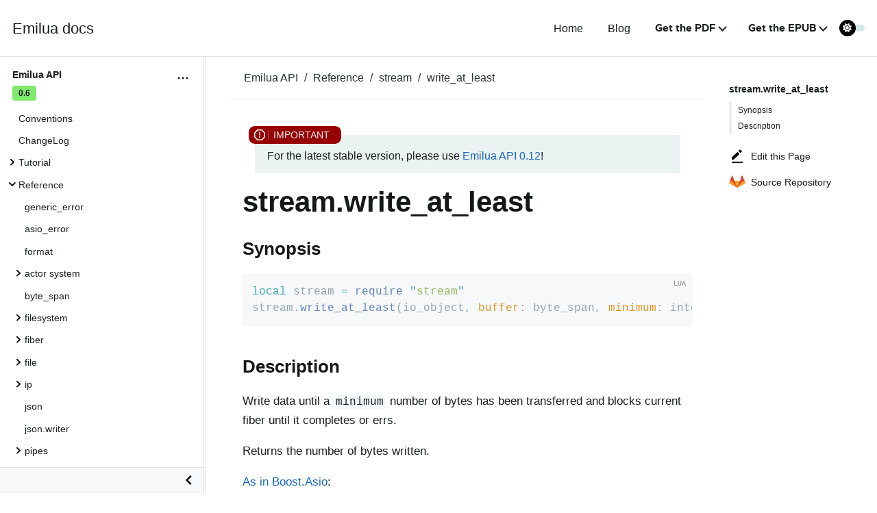

--- FILE ---
content_type: text/html; charset=utf-8
request_url: https://docs.emilua.org/api/0.6/ref/stream.write_at_least.html
body_size: 44195
content:
<!DOCTYPE html>
<html lang="en">
  <head>
    <meta charset="utf-8">
    <meta name="viewport" content="width=device-width,initial-scale=1">
    <title>stream.write_at_least :: Emilua docs</title>
    <link rel="prev" href="stream.write_all.html">
    <link rel="next" href="stream.read_all.html">
    <meta name="generator" content="Antora 3.1.14">
    <script>
!function (theme, navWidth) {
  if (theme === 'dark') document.documentElement.classList.add('dark-theme')
  if (navWidth) document.documentElement.style.setProperty('--nav-width', `${navWidth}px`)
}(localStorage && localStorage.getItem('theme') || (matchMedia('(prefers-color-scheme: dark)')?.matches && 'dark'),
  localStorage && localStorage.getItem('nav-width'))
    </script>
    <link rel="stylesheet" href="../../../_/css/site.css">
    <link rel="stylesheet" href="../../../_/css/vendor/search.css">
    <link rel="stylesheet" href="../../../_/css/vendor/page-search.css">
    <link rel="stylesheet" href="../../../_/css/vendor/spring-tabs.css">

    <meta name="antora-ui-version" content="v0.4.16"> 
    <meta name="version" content="0.6">
    <meta name="component" content="api">
    <meta name="latest-version" content="false">
    <link rel="icon" href="../../../_/favicon.ico" type="image/x-icon">
  </head>
  <body class="article">
<header class="header">
  <nav class="navbar">
    <div class="navbar-brand">
      <a class="navbar-item" href="../../..">Emilua docs</a>
      <button class="navbar-burger" data-target="topbar-nav">
        <span></span>
        <span></span>
        <span></span>
      </button>
    </div>
    <div id="topbar-nav" class="navbar-menu">
      <div class="navbar-end">
        <a class="navbar-item" href="https://emilua.org/">Home</a>
        <a class="navbar-item" href="https://blog.emilua.org/">Blog</a>
        <div class="navbar-item has-dropdown is-hoverable">
          <a class="navbar-link" href="#">Get the PDF</a>
          <div class="navbar-dropdown">
            <a class="navbar-item" href="https://docs.emilua.org/emilua-0.10.pdf">0.10</a>
            <a class="navbar-item" href="https://docs.emilua.org/emilua-0.11.pdf">0.11</a>
            <a class="navbar-item" href="https://docs.emilua.org/emilua-0.12.pdf">0.12</a>
            <a class="navbar-item" href="https://docs.emilua.org/emilua-0.4.pdf">0.4</a>
            <a class="navbar-item" href="https://docs.emilua.org/emilua-0.5.pdf">0.5</a>
            <a class="navbar-item" href="https://docs.emilua.org/emilua-0.6.pdf">0.6</a>
            <a class="navbar-item" href="https://docs.emilua.org/emilua-0.7.pdf">0.7</a>
            <a class="navbar-item" href="https://docs.emilua.org/emilua-0.8.pdf">0.8</a>
            <a class="navbar-item" href="https://docs.emilua.org/emilua-0.9.pdf">0.9</a>
          </div>
        </div>
        <div class="navbar-item has-dropdown is-hoverable">
          <a class="navbar-link" href="#">Get the EPUB</a>
          <div class="navbar-dropdown">
            <a class="navbar-item" href="https://docs.emilua.org/emilua-0.10.epub">0.10</a>
            <a class="navbar-item" href="https://docs.emilua.org/emilua-0.11.epub">0.11</a>
            <a class="navbar-item" href="https://docs.emilua.org/emilua-0.12.epub">0.12</a>
            <a class="navbar-item" href="https://docs.emilua.org/emilua-0.4.epub">0.4</a>
            <a class="navbar-item" href="https://docs.emilua.org/emilua-0.5.epub">0.5</a>
            <a class="navbar-item" href="https://docs.emilua.org/emilua-0.6.epub">0.6</a>
            <a class="navbar-item" href="https://docs.emilua.org/emilua-0.7.epub">0.7</a>
            <a class="navbar-item" href="https://docs.emilua.org/emilua-0.8.epub">0.8</a>
            <a class="navbar-item" href="https://docs.emilua.org/emilua-0.9.epub">0.9</a>
        </div>
        </div>
        <label class="theme-toggler">
          <input
            type="checkbox"
            id="switch-theme-checkbox"
            name="switch-theme-checkbox"
            onchange="toggleTheme()"
          />
          <span class="icon">
            <svg
              aria-hidden="true"
              focusable="false"
              data-prefix="fas"
              data-icon="moon"
              class="svg-inline--fa fa-moon moon"
              role="img"
              xmlns="http://www.w3.org/2000/svg"
              viewBox="0 0 384 512"
            >
              <path
                fill="currentColor"
                d="M223.5 32C100 32 0 132.3 0 256S100 480 223.5 480c60.6 0 115.5-24.2 155.8-63.4c5-4.9 6.3-12.5 3.1-18.7s-10.1-9.7-17-8.5c-9.8 1.7-19.8 2.6-30.1 2.6c-96.9 0-175.5-78.8-175.5-176c0-65.8 36-123.1 89.3-153.3c6.1-3.5 9.2-10.5 7.7-17.3s-7.3-11.9-14.3-12.5c-6.3-.5-12.6-.8-19-.8z"
              ></path>
            </svg>
            <svg
              aria-hidden="true"
              focusable="false"
              data-prefix="fas"
              data-icon="sun"
              class="svg-inline--fa fa-sun sun"
              role="img"
              xmlns="http://www.w3.org/2000/svg"
              viewBox="0 0 512 512"
            >
              <path
                fill="currentColor"
                d="M361.5 1.2c5 2.1 8.6 6.6 9.6 11.9L391 121l107.9 19.8c5.3 1 9.8 4.6 11.9 9.6s1.5 10.7-1.6 15.2L446.9 256l62.3 90.3c3.1 4.5 3.7 10.2 1.6 15.2s-6.6 8.6-11.9 9.6L391 391 371.1 498.9c-1 5.3-4.6 9.8-9.6 11.9s-10.7 1.5-15.2-1.6L256 446.9l-90.3 62.3c-4.5 3.1-10.2 3.7-15.2 1.6s-8.6-6.6-9.6-11.9L121 391 13.1 371.1c-5.3-1-9.8-4.6-11.9-9.6s-1.5-10.7 1.6-15.2L65.1 256 2.8 165.7c-3.1-4.5-3.7-10.2-1.6-15.2s6.6-8.6 11.9-9.6L121 121 140.9 13.1c1-5.3 4.6-9.8 9.6-11.9s10.7-1.5 15.2 1.6L256 65.1 346.3 2.8c4.5-3.1 10.2-3.7 15.2-1.6zM160 256a96 96 0 1 1 192 0 96 96 0 1 1 -192 0zm224 0a128 128 0 1 0 -256 0 128 128 0 1 0 256 0z"
              ></path>
            </svg>
          </span>
          <span class="text">light</span>
        </label>
      </div>
    </div>
  </nav>
</header>
<script>
  function toggleTheme() {
    const checkbox = document.getElementById('switch-theme-checkbox');
    const theme = checkbox.checked ? 'dark' : 'light';
    document.documentElement.setAttribute('data-theme', theme);
    localStorage.setItem('theme', theme);
  }

  (function () {
    const savedTheme = localStorage.getItem('theme') || (matchMedia('(prefers-color-scheme: dark)').matches && 'dark');
    if (savedTheme) {
      document.documentElement.setAttribute('data-theme', savedTheme);
      if (savedTheme === 'dark') {
        document.getElementById('switch-theme-checkbox').checked = true;
      }
    }
  })();
</script>
<div class="body">
<div class="nav-container" data-component="api" data-version="0.6">
  <aside class="nav">
    <div class="panels">
      <div class="nav-panel-menu is-active" data-panel="menu">
        <nav class="nav-menu">
<div class="context">
  <span class="title">Emilua API</span>
  <span class="version">0.6</span>
  <button class="browse-version" id="browse-version">
    <svg
      height="24px"
      id="Layer_1"
      style="enable-background:new 0 0 512 512;"
      version="1.1"
      viewBox="0 0 512 512"
      width="24px"
      xml:space="preserve"
    ><g><path
          d="M256,224c-17.7,0-32,14.3-32,32s14.3,32,32,32c17.7,0,32-14.3,32-32S273.7,224,256,224L256,224z"
        ></path><path
          d="M128.4,224c-17.7,0-32,14.3-32,32s14.3,32,32,32c17.7,0,32-14.3,32-32S146,224,128.4,224L128.4,224z"
        ></path><path
          d="M384,224c-17.7,0-32,14.3-32,32s14.3,32,32,32s32-14.3,32-32S401.7,224,384,224L384,224z"
        ></path></g></svg>
  </button>
  </div><ul class="nav-list">
  <li class="nav-item" data-depth="0">
<ul class="nav-list">
  <li class="nav-item" data-depth="1">
    <a class="nav-link"  href="../conventions.html">Conventions</a>
  </li>
  <li class="nav-item" data-depth="1">
    <a class="nav-link"  href="../changelog.html">ChangeLog</a>
  </li>
  <li class="nav-item" data-depth="1">
    <button class="nav-item-toggle"></button>
    <span class="nav-text">Tutorial</span>
<ul class="nav-list">
  <li class="nav-item" data-depth="2">
    <a class="nav-link"  href="../tutorial/getting-started.html">Getting started</a>
  </li>
  <li class="nav-item" data-depth="2">
    <a class="nav-link"  href="../tutorial/streams.html">Working with streams</a>
  </li>
  <li class="nav-item" data-depth="2">
    <a class="nav-link"  href="../tutorial/alternatives.html">Alternative projects</a>
  </li>
  <li class="nav-item" data-depth="2">
    <a class="nav-link"  href="../tutorial/internals.html">Internals</a>
  </li>
  <li class="nav-item" data-depth="2">
    <a class="nav-link"  href="../tutorial/interruption.html">Interruption API</a>
  </li>
  <li class="nav-item" data-depth="2">
    <a class="nav-link"  href="../tutorial/lua51.html">Lua 5.1</a>
  </li>
  <li class="nav-item" data-depth="2">
    <a class="nav-link"  href="../tutorial/modules.html">Modules</a>
  </li>
  <li class="nav-item" data-depth="2">
    <a class="nav-link"  href="../tutorial/errors.html">Errors</a>
  </li>
  <li class="nav-item" data-depth="2">
    <a class="nav-link"  href="../tutorial/sandboxes.html">Sandboxes</a>
  </li>
  <li class="nav-item" data-depth="2">
    <a class="nav-link"  href="../tutorial/linux_namespaces.html">Linux namespaces</a>
  </li>
  <li class="nav-item" data-depth="2">
    <a class="nav-link"  href="../tutorial/embedding.html">C++ embedder API</a>
  </li>
</ul>
  </li>
  <li class="nav-item" data-depth="1">
    <button class="nav-item-toggle"></button>
    <span class="nav-text">Reference</span>
<ul class="nav-list">
  <li class="nav-item" data-depth="2">
    <a class="nav-link"  href="generic_error.html">generic_error</a>
  </li>
  <li class="nav-item" data-depth="2">
    <a class="nav-link"  href="asio_error.html">asio_error</a>
  </li>
  <li class="nav-item" data-depth="2">
    <a class="nav-link"  href="format.html">format</a>
  </li>
  <li class="nav-item" data-depth="2">
    <button class="nav-item-toggle"></button>
    <span class="nav-text">actor system</span>
<ul class="nav-list">
  <li class="nav-item" data-depth="3">
    <a class="nav-link"  href="inbox.html">inbox</a>
  </li>
  <li class="nav-item" data-depth="3">
    <a class="nav-link"  href="spawn_vm.html">spawn_vm</a>
  </li>
  <li class="nav-item" data-depth="3">
    <a class="nav-link"  href="spawn_context_threads.html">spawn_context_threads</a>
  </li>
</ul>
  </li>
  <li class="nav-item" data-depth="2">
    <a class="nav-link"  href="byte_span.html">byte_span</a>
  </li>
  <li class="nav-item" data-depth="2">
    <button class="nav-item-toggle"></button>
    <span class="nav-text">filesystem</span>
<ul class="nav-list">
  <li class="nav-item" data-depth="3">
    <a class="nav-link"  href="filesystem.path.html">path</a>
  </li>
  <li class="nav-item" data-depth="3">
    <a class="nav-link"  href="filesystem.mode.html">mode</a>
  </li>
  <li class="nav-item" data-depth="3">
    <a class="nav-link"  href="filesystem.directory_entry.html">directory_entry</a>
  </li>
  <li class="nav-item" data-depth="3">
    <a class="nav-link"  href="filesystem.directory_iterator.html">directory_iterator</a>
  </li>
  <li class="nav-item" data-depth="3">
    <a class="nav-link"  href="filesystem.recursive_directory_iterator.html">recursive_directory_iterator</a>
  </li>
  <li class="nav-item" data-depth="3">
    <a class="nav-link"  href="filesystem.absolute.html">absolute</a>
  </li>
  <li class="nav-item" data-depth="3">
    <a class="nav-link"  href="filesystem.canonical.html">canonical</a>
  </li>
  <li class="nav-item" data-depth="3">
    <a class="nav-link"  href="filesystem.weakly_canonical.html">weakly_canonical</a>
  </li>
  <li class="nav-item" data-depth="3">
    <a class="nav-link"  href="filesystem.relative.html">relative</a>
  </li>
  <li class="nav-item" data-depth="3">
    <a class="nav-link"  href="filesystem.proximate.html">proximate</a>
  </li>
  <li class="nav-item" data-depth="3">
    <a class="nav-link"  href="filesystem.current_working_directory.html">current_working_directory</a>
  </li>
  <li class="nav-item" data-depth="3">
    <a class="nav-link"  href="filesystem.copy.html">copy</a>
  </li>
  <li class="nav-item" data-depth="3">
    <a class="nav-link"  href="filesystem.copy_file.html">copy_file</a>
  </li>
  <li class="nav-item" data-depth="3">
    <a class="nav-link"  href="filesystem.copy_symlink.html">copy_symlink</a>
  </li>
  <li class="nav-item" data-depth="3">
    <a class="nav-link"  href="filesystem.create_directory.html">create_directory</a>
  </li>
  <li class="nav-item" data-depth="3">
    <a class="nav-link"  href="filesystem.create_hard_link.html">create_hard_link</a>
  </li>
  <li class="nav-item" data-depth="3">
    <a class="nav-link"  href="filesystem.create_symlink.html">create_symlink</a>
  </li>
  <li class="nav-item" data-depth="3">
    <a class="nav-link"  href="filesystem.mkfifo.html">mkfifo</a>
  </li>
  <li class="nav-item" data-depth="3">
    <a class="nav-link"  href="filesystem.mknod.html">mknod</a>
  </li>
  <li class="nav-item" data-depth="3">
    <a class="nav-link"  href="filesystem.makedev.html">makedev</a>
  </li>
  <li class="nav-item" data-depth="3">
    <a class="nav-link"  href="filesystem.equivalent.html">equivalent</a>
  </li>
  <li class="nav-item" data-depth="3">
    <a class="nav-link"  href="filesystem.file_size.html">file_size</a>
  </li>
  <li class="nav-item" data-depth="3">
    <a class="nav-link"  href="filesystem.hard_link_count.html">hard_link_count</a>
  </li>
  <li class="nav-item" data-depth="3">
    <a class="nav-link"  href="filesystem.clock.html">clock</a>
  </li>
  <li class="nav-item" data-depth="3">
    <a class="nav-link"  href="filesystem.last_write_time.html">last_write_time</a>
  </li>
  <li class="nav-item" data-depth="3">
    <a class="nav-link"  href="filesystem.chown.html">chown</a>
  </li>
  <li class="nav-item" data-depth="3">
    <a class="nav-link"  href="filesystem.chmod.html">chmod</a>
  </li>
  <li class="nav-item" data-depth="3">
    <a class="nav-link"  href="filesystem.read_symlink.html">read_symlink</a>
  </li>
  <li class="nav-item" data-depth="3">
    <a class="nav-link"  href="filesystem.remove.html">remove</a>
  </li>
  <li class="nav-item" data-depth="3">
    <a class="nav-link"  href="filesystem.rename.html">rename</a>
  </li>
  <li class="nav-item" data-depth="3">
    <a class="nav-link"  href="filesystem.resize_file.html">resize_file</a>
  </li>
  <li class="nav-item" data-depth="3">
    <a class="nav-link"  href="filesystem.is_empty.html">is_empty</a>
  </li>
  <li class="nav-item" data-depth="3">
    <a class="nav-link"  href="filesystem.exists.html">exists</a>
  </li>
  <li class="nav-item" data-depth="3">
    <a class="nav-link"  href="filesystem.is_block_file.html">is_block_file</a>
  </li>
  <li class="nav-item" data-depth="3">
    <a class="nav-link"  href="filesystem.is_character_file.html">is_character_file</a>
  </li>
  <li class="nav-item" data-depth="3">
    <a class="nav-link"  href="filesystem.is_directory.html">is_directory</a>
  </li>
  <li class="nav-item" data-depth="3">
    <a class="nav-link"  href="filesystem.is_fifo.html">is_fifo</a>
  </li>
  <li class="nav-item" data-depth="3">
    <a class="nav-link"  href="filesystem.is_other.html">is_other</a>
  </li>
  <li class="nav-item" data-depth="3">
    <a class="nav-link"  href="filesystem.is_regular_file.html">is_regular_file</a>
  </li>
  <li class="nav-item" data-depth="3">
    <a class="nav-link"  href="filesystem.is_socket.html">is_socket</a>
  </li>
  <li class="nav-item" data-depth="3">
    <a class="nav-link"  href="filesystem.is_symlink.html">is_symlink</a>
  </li>
  <li class="nav-item" data-depth="3">
    <a class="nav-link"  href="filesystem.space.html">space</a>
  </li>
  <li class="nav-item" data-depth="3">
    <a class="nav-link"  href="filesystem.status.html">status</a>
  </li>
  <li class="nav-item" data-depth="3">
    <a class="nav-link"  href="filesystem.temp_directory_path.html">temp_directory_path</a>
  </li>
  <li class="nav-item" data-depth="3">
    <a class="nav-link"  href="filesystem.umask.html">umask</a>
  </li>
  <li class="nav-item" data-depth="3">
    <a class="nav-link"  href="filesystem.cap_get_file.html">cap_get_file</a>
  </li>
  <li class="nav-item" data-depth="3">
    <a class="nav-link"  href="filesystem.cap_set_file.html">cap_set_file</a>
  </li>
</ul>
  </li>
  <li class="nav-item" data-depth="2">
    <button class="nav-item-toggle"></button>
    <span class="nav-text">fiber</span>
<ul class="nav-list">
  <li class="nav-item" data-depth="3">
    <a class="nav-link"  href="spawn.html">spawn</a>
  </li>
  <li class="nav-item" data-depth="3">
    <a class="nav-link"  href="this_fiber.html">this_fiber</a>
  </li>
  <li class="nav-item" data-depth="3">
    <a class="nav-link"  href="mutex.html">mutex</a>
  </li>
  <li class="nav-item" data-depth="3">
    <a class="nav-link"  href="recursive_mutex.html">recursive_mutex</a>
  </li>
  <li class="nav-item" data-depth="3">
    <a class="nav-link"  href="condition_variable.html">condition_variable</a>
  </li>
  <li class="nav-item" data-depth="3">
    <a class="nav-link"  href="future.html">future</a>
  </li>
</ul>
  </li>
  <li class="nav-item" data-depth="2">
    <button class="nav-item-toggle"></button>
    <span class="nav-text">file</span>
<ul class="nav-list">
  <li class="nav-item" data-depth="3">
    <a class="nav-link"  href="file.open_flag.html">open_flag</a>
  </li>
  <li class="nav-item" data-depth="3">
    <a class="nav-link"  href="file.random_access.html">random_access</a>
  </li>
  <li class="nav-item" data-depth="3">
    <a class="nav-link"  href="file.stream.html">stream</a>
  </li>
  <li class="nav-item" data-depth="3">
    <a class="nav-link"  href="file.read_all_at.html">read_all_at</a>
  </li>
  <li class="nav-item" data-depth="3">
    <a class="nav-link"  href="file.read_at_least_at.html">read_at_least_at</a>
  </li>
  <li class="nav-item" data-depth="3">
    <a class="nav-link"  href="file.write_all_at.html">write_all_at</a>
  </li>
  <li class="nav-item" data-depth="3">
    <a class="nav-link"  href="file.write_at_least_at.html">write_at_least_at</a>
  </li>
</ul>
  </li>
  <li class="nav-item" data-depth="2">
    <button class="nav-item-toggle"></button>
    <span class="nav-text">ip</span>
<ul class="nav-list">
  <li class="nav-item" data-depth="3">
    <a class="nav-link"  href="ip.address.html">address</a>
  </li>
  <li class="nav-item" data-depth="3">
    <a class="nav-link"  href="ip.address_info_flag.html">address_info_flag</a>
  </li>
  <li class="nav-item" data-depth="3">
    <a class="nav-link"  href="ip.get_address_info.html">get_address_info</a>
  </li>
  <li class="nav-item" data-depth="3">
    <a class="nav-link"  href="ip.get_name_info.html">get_name_info</a>
  </li>
  <li class="nav-item" data-depth="3">
    <a class="nav-link"  href="ip.connect.html">connect</a>
  </li>
  <li class="nav-item" data-depth="3">
    <a class="nav-link"  href="ip.host_name.html">host_name</a>
  </li>
  <li class="nav-item" data-depth="3">
    <a class="nav-link"  href="ip.tostring.html">tostring</a>
  </li>
  <li class="nav-item" data-depth="3">
    <a class="nav-link"  href="ip.toendpoint.html">toendpoint</a>
  </li>
  <li class="nav-item" data-depth="3">
    <a class="nav-link"  href="ip.message_flag.html">message_flag</a>
  </li>
  <li class="nav-item" data-depth="3">
    <a class="nav-link"  href="ip.tcp.acceptor.html">tcp.acceptor</a>
  </li>
  <li class="nav-item" data-depth="3">
    <a class="nav-link"  href="ip.tcp.socket.html">tcp.socket</a>
  </li>
  <li class="nav-item" data-depth="3">
    <a class="nav-link"  href="ip.udp.socket.html">udp.socket</a>
  </li>
</ul>
  </li>
  <li class="nav-item" data-depth="2">
    <a class="nav-link"  href="json.html">json</a>
  </li>
  <li class="nav-item" data-depth="2">
    <a class="nav-link"  href="json.writer.html">json.writer</a>
  </li>
  <li class="nav-item" data-depth="2">
    <button class="nav-item-toggle"></button>
    <span class="nav-text">pipes</span>
<ul class="nav-list">
  <li class="nav-item" data-depth="3">
    <a class="nav-link"  href="pipe.read_stream.html">read_stream</a>
  </li>
  <li class="nav-item" data-depth="3">
    <a class="nav-link"  href="pipe.write_stream.html">write_stream</a>
  </li>
  <li class="nav-item" data-depth="3">
    <a class="nav-link"  href="pipe.pair.html">pair</a>
  </li>
</ul>
  </li>
  <li class="nav-item" data-depth="2">
    <a class="nav-link"  href="regex.html">regex</a>
  </li>
  <li class="nav-item" data-depth="2">
    <a class="nav-link"  href="serial_port.html">serial_port</a>
  </li>
  <li class="nav-item" data-depth="2">
    <button class="nav-item-toggle"></button>
    <span class="nav-text">time</span>
<ul class="nav-list">
  <li class="nav-item" data-depth="3">
    <a class="nav-link"  href="time.sleep.html">sleep</a>
  </li>
  <li class="nav-item" data-depth="3">
    <a class="nav-link"  href="time.steady_clock.html">steady_clock</a>
  </li>
  <li class="nav-item" data-depth="3">
    <a class="nav-link"  href="time.steady_timer.html">steady_timer</a>
  </li>
  <li class="nav-item" data-depth="3">
    <a class="nav-link"  href="time.system_clock.html">system_clock</a>
  </li>
  <li class="nav-item" data-depth="3">
    <a class="nav-link"  href="time.system_timer.html">system_timer</a>
  </li>
  <li class="nav-item" data-depth="3">
    <a class="nav-link"  href="time.high_resolution_clock.html">high_resolution_clock</a>
  </li>
</ul>
  </li>
  <li class="nav-item" data-depth="2">
    <button class="nav-item-toggle"></button>
    <span class="nav-text">stream</span>
<ul class="nav-list">
  <li class="nav-item" data-depth="3">
    <a class="nav-link"  href="stream.write_all.html">write_all</a>
  </li>
  <li class="nav-item is-current-page" data-depth="3">
    <a class="nav-link"  href="stream.write_at_least.html">write_at_least</a>
  </li>
  <li class="nav-item" data-depth="3">
    <a class="nav-link"  href="stream.read_all.html">read_all</a>
  </li>
  <li class="nav-item" data-depth="3">
    <a class="nav-link"  href="stream.read_at_least.html">read_at_least</a>
  </li>
  <li class="nav-item" data-depth="3">
    <a class="nav-link"  href="stream.scanner.html">scanner</a>
  </li>
</ul>
  </li>
  <li class="nav-item" data-depth="2">
    <button class="nav-item-toggle"></button>
    <span class="nav-text">system</span>
<ul class="nav-list">
  <li class="nav-item" data-depth="3">
    <a class="nav-link"  href="system.arguments.html">arguments</a>
  </li>
  <li class="nav-item" data-depth="3">
    <a class="nav-link"  href="system.environment.html">environment</a>
  </li>
  <li class="nav-item" data-depth="3">
    <a class="nav-link"  href="system.in_.html">in_</a>
  </li>
  <li class="nav-item" data-depth="3">
    <a class="nav-link"  href="system.out.html">out</a>
  </li>
  <li class="nav-item" data-depth="3">
    <a class="nav-link"  href="system.err.html">err</a>
  </li>
  <li class="nav-item" data-depth="3">
    <a class="nav-link"  href="system.exit.html">exit</a>
  </li>
  <li class="nav-item" data-depth="3">
    <a class="nav-link"  href="system.signal.html">signal</a>
  </li>
  <li class="nav-item" data-depth="3">
    <a class="nav-link"  href="system.signal.raise.html">signal.raise</a>
  </li>
  <li class="nav-item" data-depth="3">
    <a class="nav-link"  href="system.signal.set.html">signal.set</a>
  </li>
  <li class="nav-item" data-depth="3">
    <a class="nav-link"  href="system.signal.ignore.html">signal.ignore</a>
  </li>
  <li class="nav-item" data-depth="3">
    <a class="nav-link"  href="system.signal.default.html">signal.default</a>
  </li>
  <li class="nav-item" data-depth="3">
    <a class="nav-link"  href="system.spawn.html">spawn</a>
  </li>
  <li class="nav-item" data-depth="3">
    <button class="nav-item-toggle"></button>
    <span class="nav-text">Process credentials</span>
<ul class="nav-list">
  <li class="nav-item" data-depth="4">
    <a class="nav-link"  href="system.getresuid.html">getresuid</a>
  </li>
  <li class="nav-item" data-depth="4">
    <a class="nav-link"  href="system.getresgid.html">getresgid</a>
  </li>
  <li class="nav-item" data-depth="4">
    <a class="nav-link"  href="system.setresuid.html">setresuid</a>
  </li>
  <li class="nav-item" data-depth="4">
    <a class="nav-link"  href="system.setresgid.html">setresgid</a>
  </li>
  <li class="nav-item" data-depth="4">
    <a class="nav-link"  href="system.getgroups.html">getgroups</a>
  </li>
  <li class="nav-item" data-depth="4">
    <a class="nav-link"  href="system.setgroups.html">setgroups</a>
  </li>
  <li class="nav-item" data-depth="4">
    <a class="nav-link"  href="system.linux_capabilities.html">linux_capabilities</a>
  </li>
</ul>
  </li>
  <li class="nav-item" data-depth="3">
    <button class="nav-item-toggle"></button>
    <span class="nav-text">Process &amp; job control</span>
<ul class="nav-list">
  <li class="nav-item" data-depth="4">
    <a class="nav-link"  href="system.getpid.html">getpid</a>
  </li>
  <li class="nav-item" data-depth="4">
    <a class="nav-link"  href="system.getppid.html">getppid</a>
  </li>
  <li class="nav-item" data-depth="4">
    <a class="nav-link"  href="system.kill.html">kill</a>
  </li>
  <li class="nav-item" data-depth="4">
    <a class="nav-link"  href="system.getpgrp.html">getpgrp</a>
  </li>
  <li class="nav-item" data-depth="4">
    <a class="nav-link"  href="system.getpgid.html">getpgid</a>
  </li>
  <li class="nav-item" data-depth="4">
    <a class="nav-link"  href="system.setpgid.html">setpgid</a>
  </li>
  <li class="nav-item" data-depth="4">
    <a class="nav-link"  href="system.getsid.html">getsid</a>
  </li>
  <li class="nav-item" data-depth="4">
    <a class="nav-link"  href="system.setsid.html">setsid</a>
  </li>
</ul>
  </li>
  <li class="nav-item" data-depth="3">
    <button class="nav-item-toggle"></button>
    <span class="nav-text">FreeBSD jails</span>
<ul class="nav-list">
  <li class="nav-item" data-depth="4">
    <a class="nav-link"  href="system.jail_set.html">jail_set</a>
  </li>
  <li class="nav-item" data-depth="4">
    <a class="nav-link"  href="system.jail_get.html">jail_get</a>
  </li>
  <li class="nav-item" data-depth="4">
    <a class="nav-link"  href="system.jail_remove.html">jail_remove</a>
  </li>
  <li class="nav-item" data-depth="4">
    <a class="nav-link"  href="system.jailparam_all.html">jailparam_all</a>
  </li>
</ul>
  </li>
</ul>
  </li>
  <li class="nav-item" data-depth="2">
    <button class="nav-item-toggle"></button>
    <span class="nav-text">tls</span>
<ul class="nav-list">
  <li class="nav-item" data-depth="3">
    <a class="nav-link"  href="tls.context.html">context</a>
  </li>
  <li class="nav-item" data-depth="3">
    <a class="nav-link"  href="tls.context_flag.html">context_flag</a>
  </li>
  <li class="nav-item" data-depth="3">
    <a class="nav-link"  href="tls.socket.html">socket</a>
  </li>
</ul>
  </li>
  <li class="nav-item" data-depth="2">
    <button class="nav-item-toggle"></button>
    <span class="nav-text">unix</span>
<ul class="nav-list">
  <li class="nav-item" data-depth="3">
    <a class="nav-link"  href="unix.datagram_socket.html">datagram_socket</a>
  </li>
  <li class="nav-item" data-depth="3">
    <a class="nav-link"  href="unix.message_flag.html">message_flag</a>
  </li>
  <li class="nav-item" data-depth="3">
    <a class="nav-link"  href="unix.stream_acceptor.html">stream_acceptor</a>
  </li>
  <li class="nav-item" data-depth="3">
    <a class="nav-link"  href="unix.stream_socket.html">stream_socket</a>
  </li>
  <li class="nav-item" data-depth="3">
    <a class="nav-link"  href="unix.seqpacket_acceptor.html">seqpacket_acceptor</a>
  </li>
  <li class="nav-item" data-depth="3">
    <a class="nav-link"  href="unix.seqpacket_socket.html">seqpacket_socket</a>
  </li>
</ul>
  </li>
  <li class="nav-item" data-depth="2">
    <a class="nav-link"  href="file_descriptor.html">file_descriptor</a>
  </li>
</ul>
  </li>
</ul>
  </li>
</ul>
          <div class="toggle-sm">
            <button id="nav-toggle-2" class="nav-toggle"></button>
          </div>
        </nav>
      </div>
      <div class="nav-collapse">
        <button id="nav-collapse-toggle"><span></span></button>        
      </div>
    </div>
    <div class="nav-resize"></div>
  </aside>
</div>
<script>
!function (sidebar) {
  if (sidebar) {
    document.body.classList.add('nav-sm')
  }
}(localStorage && localStorage.getItem('sidebar') === 'close')
</script><main class="article">
<div class="toolbar" role="navigation">
  <button id="nav-toggle-1" class="nav-toggle"></button>
</div>
  <div class="content">
<aside class="sidebar">
  <div class="content">
    <div
      class="toc"
      data-title="stream.write_at_least"
      data-levels="2"
    >
      <div class="toc-menu"></div>
    </div>
    <div class="sidebar-links">
        <a href="https://gitlab.com/emilua/emilua/edit/emilua-0.6.x/doc/modules/ref/pages/stream.write_at_least.adoc">
          <svg
            xmlns="http://www.w3.org/2000/svg"
            height="24"
            viewBox="0 0 24 24"
            width="24"
          ><path
              d="m16 2.012 3 3L16.713 7.3l-3-3zM4 14v3h3l8.299-8.287-3-3zm0 6h16v2H4z"
            ></path></svg>
          Edit this Page
        </a>
              <a href="https://gitlab.com/emilua/emilua" title="Source Repository">
  <svg xmlns="http://www.w3.org/2000/svg" viewBox="0 0 24 24" width="512px" height="512px" fill="none">
    <path d="M23.6188 12.9999L19.8886 2.82896C19.7371 2.4083 19.122 2.4083 18.9705 2.82896L16.494 9.99994H7.50604L5.02956 2.82896C4.87803 2.4083 4.26295 2.4083 4.11142 2.82896L0.381247 12.9999C0.276408 13.289 0.404366 13.6112 0.678 13.7651L11.5243 19.6958C11.8256 19.8611 12.1744 19.8611 12.4757 19.6958L23.322 13.7651C23.5956 13.6112 23.7236 13.289 23.6188 12.9999Z" fill="#E24329"/>
    <path d="M12.0001 19.1956L16.4941 9.99996H7.5061L12.0001 19.1956Z" fill="#FCA326"/>
    <path d="M12.0001 19.1955L7.5061 9.99988H3.24121L12.0001 19.1955Z" fill="#E24329"/>
    <path d="M3.24121 9.99988L0.381226 12.9998C0.276388 13.2889 0.404345 13.6111 0.678 13.765L12.0001 19.1955L3.24121 9.99988Z" fill="#FCA326"/>
    <path d="M12.0001 19.1955L16.4941 9.99988H20.7589L12.0001 19.1955Z" fill="#E24329"/>
    <path d="M20.7589 9.99988L23.6188 12.9998C23.7237 13.2889 23.5957 13.6111 23.322 13.765L12.0001 19.1955L20.7589 9.99988Z" fill="#FCA326"/>
    <path d="M16.494 9.99988H20.7589L18.9705 2.82894C18.819 2.40828 18.2039 2.40828 18.0524 2.82894L16.494 9.99988Z" fill="#E24329"/>
    <path d="M7.50603 9.99988H3.24121L4.11141 2.82894C4.26294 2.40828 4.87802 2.40828 5.02955 2.82894L7.50603 9.99988Z" fill="#E24329"/>
  </svg>
  Source Repository
</a>
    </div>
  </div>
</aside>
<article class="doc">
<div class="breadcrumbs-container">
  <nav class="breadcrumbs" aria-label="breadcrumbs">
    <ul>
      <li><a href="../index.html">Emilua API</a></li>
      <li>Reference</li>
      <li>stream</li>
      <li><a href="stream.write_at_least.html">write_at_least</a></li>
    </ul>
  </nav>
</div><div class="admonitionblock important latest">
  <table>
    <tbody><tr>
      <td class="icon">
        <i class="fa icon-important" title="Important"></i>
      </td>
      <td class="content">
        <div class="paragraph">
          <p> For the latest stable version, please use <a href="../../0.12/ref/stream.write_at_least.html">Emilua API 0.12</a>!</p>
        </div>
      </td>
    </tr></tbody>
  </table>
</div>
<h1 id="page-title" class="page">stream.write_at_least</h1>
<div class="sect1">
<h2 id="synopsis"><a class="anchor" href="#synopsis"></a>Synopsis</h2>
<div class="sectionbody">
<div class="listingblock">
<div class="content">
<html><head></head><body><pre class="shiki highlight material-theme-lighter" style="--shiki-background-color: #FAFAFA; "><code data-lang="lua" class="shiki  " style="--shiki-line-number-start: 1; --shiki-line-number-color: #000000;"><span class="line"><span style="color: #39ADB5">local</span><span style="color: #90A4AE"> stream </span><span style="color: #39ADB5">=</span><span style="color: #90A4AE"> </span><span style="color: #6182B8">require</span><span style="color: #90A4AE"> </span><span style="color: #39ADB5">"</span><span style="color: #91B859">stream</span><span style="color: #39ADB5">"</span></span>
<span class="line"><span style="color: #90A4AE">stream.</span><span style="color: #6182B8">write_at_least</span><span style="color: #90A4AE">(io_object, </span><span style="color: #E2931D">buffer</span><span style="color: #90A4AE">: byte_span, </span><span style="color: #E2931D">minimum</span><span style="color: #90A4AE">: integer) </span><span style="color: #39ADB5">-&gt;</span><span style="color: #90A4AE"> integer</span></span></code></pre></body></html>
</div>
</div>
</div>
</div>
<div class="sect1">
<h2 id="description"><a class="anchor" href="#description"></a>Description</h2>
<div class="sectionbody">
<div class="paragraph">
<p>Write data until a <code>minimum</code> number of bytes has been transferred and blocks
current fiber until it completes or errs.</p>
</div>
<div class="paragraph">
<p>Returns the number of bytes written.</p>
</div>
<div class="paragraph">
<p><a href="https://www.boost.org/doc/libs/1_77_0/doc/html/boost_asio/reference/async_write/overload1.html">As
in Boost.Asio</a>:</p>
</div>
<div class="quoteblock">
<blockquote>
<div class="paragraph">
<p>This operation is implemented in terms of zero or more calls to the stream&#8217;s
async_write_some function, and is known as a <em>composed operation</em>. The program
must ensure that the stream performs no other write operations (such as
async_write, the stream&#8217;s async_write_some function, or any other composed
operations that perform writes) until this operation completes.</p>
</div>
</blockquote>
</div>
</div>
</div>
<nav class="pagination">
  <span class="prev"><a href="stream.write_all.html">write_all</a></span>
  <span class="next"><a href="stream.read_all.html">read_all</a></span>
</nav>
</article>  </div>
</main>
<div class="modal micromodal-slide" id="modal-versions" aria-hidden="true">
    <div class="modal__overlay" tabindex="-1" data-micromodal-close>
        <div class="modal__container" role="dialog" aria-modal="true">
            <main class="modal__content" id="modal-versions-content">
              <button data-micromodal-close class="modal-versions-close">
                <svg width="28px" height="28px" xmlns="http://www.w3.org/2000/svg" viewBox="0 0 32 32"><defs><style>.cls-1h{fill:none;stroke:#000;stroke-linecap:round;stroke-linejoin:round;stroke-width:2px;}</style></defs><title/><g id="cross"><line class="cls-1h" x1="7" x2="25" y1="7" y2="25"/><line class="cls-1h" x1="7" x2="25" y1="25" y2="7"/></g></svg>
              </button>
              <div class="colset">
                <div class="col-left">
                  <ul class="nav-versions">
                    <li class="component">
                      <a class="title" href="../../../beast/1.1/ref/beast.html">Beast</a>
                      <ul class="versions">
                        <li class="version is-latest">
                          <a href="../../../beast/1.1/ref/beast.html">
                            1.1<span class="current">current</span>
                          </a>
                        </li>
                      </ul>
                    </li>
                    <li class="component">
                      <a class="title" href="../../../bech32/1.1/ref/bech32.html">Bech32</a>
                      <ul class="versions">
                        <li class="version is-latest">
                          <a href="../../../bech32/1.1/ref/bech32.html">
                            1.1<span class="current">current</span>
                          </a>
                        </li>
                        <li class="version">
                          <a href="../../../bech32/1.0/ref/bech32.html">
                            1.0
                          </a>
                        </li>
                      </ul>
                    </li>
                    <li class="component">
                      <a class="title" href="../../../botan/1.2/ref/botan.html">Botan</a>
                      <ul class="versions">
                        <li class="version is-latest">
                          <a href="../../../botan/1.2/ref/botan.html">
                            1.2<span class="current">current</span>
                          </a>
                        </li>
                        <li class="version">
                          <a href="../../../botan/1.1/ref/botan.html">
                            1.1
                          </a>
                        </li>
                        <li class="version">
                          <a href="../../../botan/1.0/ref/botan.html">
                            1.0
                          </a>
                        </li>
                      </ul>
                    </li>
                    <li class="component">
                      <a class="title" href="../../../dumb_dbus/0.1/ref/dumb_dbus.html">Dumb D-Bus</a>
                      <ul class="versions">
                        <li class="version is-latest">
                          <a href="../../../dumb_dbus/0.1/ref/dumb_dbus.html">
                            0.1<span class="current">current</span>
                          </a>
                        </li>
                      </ul>
                    </li>
                    <li class="component is-current">
                      <a class="title" href="../../0.12/index.html">Emilua API</a>
                      <ul class="versions">
                        <li class="version is-latest">
                          <a href="../../0.12/index.html">
                            0.12<span class="current">current</span>
                          </a>
                        </li>
                        <li class="version">
                          <a href="../../0.11/index.html">
                            0.11
                          </a>
                        </li>
                        <li class="version">
                          <a href="../../0.10/index.html">
                            0.10
                          </a>
                        </li>
                        <li class="version">
                          <a href="../../0.9/index.html">
                            0.9
                          </a>
                        </li>
                        <li class="version">
                          <a href="../../0.8/index.html">
                            0.8
                          </a>
                        </li>
                        <li class="version">
                          <a href="../../0.7/index.html">
                            0.7
                          </a>
                        </li>
                        <li class="version is-current">
                          <a href="../index.html">
                            0.6
                          </a>
                        </li>
                        <li class="version">
                          <a href="../../0.5/index.html">
                            0.5
                          </a>
                        </li>
                        <li class="version">
                          <a href="../../0.4/index.html">
                            0.4
                          </a>
                        </li>
                      </ul>
                    </li>
                    <li class="component">
                      <a class="title" href="../../../ini/1.0/ref/ini.html">INI</a>
                      <ul class="versions">
                        <li class="version is-latest">
                          <a href="../../../ini/1.0/ref/ini.html">
                            1.0<span class="current">current</span>
                          </a>
                        </li>
                      </ul>
                    </li>
                    <li class="component">
                      <a class="title" href="../../../secp256k1/0.5/ref/secp256k1.html">libsecp256k1</a>
                      <ul class="versions">
                        <li class="version is-latest">
                          <a href="../../../secp256k1/0.5/ref/secp256k1.html">
                            0.5<span class="current">current</span>
                          </a>
                        </li>
                      </ul>
                    </li>
                    <li class="component">
                      <a class="title" href="../../../protocol/1.0/ref/protocol.html">Protocol</a>
                      <ul class="versions">
                        <li class="version is-latest">
                          <a href="../../../protocol/1.0/ref/protocol.html">
                            1.0<span class="current">current</span>
                          </a>
                        </li>
                      </ul>
                    </li>
                    <li class="component">
                      <a class="title" href="../../../qt5/1.0/ref/qt5.html">Qt5</a>
                      <ul class="versions">
                        <li class="version is-latest">
                          <a href="../../../qt5/1.0/ref/qt5.html">
                            1.0<span class="current">current</span>
                          </a>
                        </li>
                      </ul>
                    </li>
                    <li class="component">
                      <a class="title" href="../../../qt6/1.2/ref/qt6.html">Qt6</a>
                      <ul class="versions">
                        <li class="version is-latest">
                          <a href="../../../qt6/1.2/ref/qt6.html">
                            1.2<span class="current">current</span>
                          </a>
                        </li>
                        <li class="version">
                          <a href="../../../qt6/1.1/ref/qt6.html">
                            1.1
                          </a>
                        </li>
                        <li class="version">
                          <a href="../../../qt6/1.0/ref/qt6.html">
                            1.0
                          </a>
                        </li>
                      </ul>
                    </li>
                    <li class="component">
                      <a class="title" href="../../../tdlib/1.0/ref/tdlib.html">Telegram tdlib</a>
                      <ul class="versions">
                        <li class="version is-latest">
                          <a href="../../../tdlib/1.0/ref/tdlib.html">
                            1.0<span class="current">current</span>
                          </a>
                        </li>
                      </ul>
                    </li>
                    <li class="component">
                      <a class="title" href="../../../this_thread/1.0/ref/this_thread.html">this_thread</a>
                      <ul class="versions">
                        <li class="version is-latest">
                          <a href="../../../this_thread/1.0/ref/this_thread.html">
                            1.0<span class="current">current</span>
                          </a>
                        </li>
                      </ul>
                    </li>
                  </ul>
                </div>
                <div class="col-right">
                                  </div>
              </div>
            </main>
        </div>
    </div>
</div>

</div>
<footer class="footer">
<p>
  This page was built using a customized version of the
  <a href="https://github.com/spring-io/antora-ui-spring" target="_blank">Antora Spring UI</a>.
</p>
<p>
  The source code for this UI is licensed under the terms of the Mozilla Public License Version 2.0.
</p>
</footer>
<script src="../../../_/js/vendor/import.js"></script>
<script src="../../../_/js/site.js"></script>
<script async src="../../../_/js/vendor/highlight.js"></script>
<script async src="../../../_/js/vendor/spring-tabs.js" data-sync-storage-key="docs:preferred-tab"></script>
  </body>
</html>


--- FILE ---
content_type: text/css; charset=utf-8
request_url: https://docs.emilua.org/_/css/site.css
body_size: 102242
content:
@font-face{font-display:swap;font-family:Metropolis;font-style:normal;font-weight:400;src:url(../font/metropolis-regular-webfont.woff2) format("woff2"),url(../font/metropolis-regular-webfont.woff) format("woff")}@font-face{font-display:swap;font-family:Metropolis;font-style:normal;font-weight:500;src:url(../font/metropolis-bold-webfont.woff2) format("woff2"),url(../font/metropolis-bold-webfont.woff) format("woff")}@font-face{font-display:swap;font-family:Metropolis;font-style:normal;font-weight:600;src:url(../font/metropolis-extrabold-webfont.woff2) format("woff2"),url(../font/metropolis-extrabold-webfont.woff) format("woff")}@font-face{font-display:swap;font-family:Open Sans;font-style:normal;font-weight:400;src:url(../font/open-sans-v17-latin-regular.eot);src:url(../font/open-sans-v17-latin-regular.eot?#iefix) format("embedded-opentype"),url(../font/open-sans-v17-latin-regular.woff2) format("woff2"),url(../font/open-sans-v17-latin-regular.woff) format("woff"),url(../font/open-sans-v17-latin-regular.ttf) format("truetype"),url(../font/open-sans-v17-latin-regular.svg#OpenSans) format("svg")}@font-face{font-display:swap;font-family:Open Sans;font-style:italic;font-weight:400;src:url(../font/open-sans-v17-latin-italic.eot);src:url(../font/open-sans-v17-latin-italic.eot?#iefix) format("embedded-opentype"),url(../font/open-sans-v17-latin-italic.woff2) format("woff2"),url(../font/open-sans-v17-latin-italic.woff) format("woff"),url(../font/open-sans-v17-latin-italic.ttf) format("truetype"),url(../font/open-sans-v17-latin-italic.svg#OpenSans) format("svg")}@font-face{font-display:swap;font-family:Open Sans;font-style:normal;font-weight:600;src:url(../font/open-sans-v17-latin-600.eot);src:url(../font/open-sans-v17-latin-600.eot?#iefix) format("embedded-opentype"),url(../font/open-sans-v17-latin-600.woff2) format("woff2"),url(../font/open-sans-v17-latin-600.woff) format("woff"),url(../font/open-sans-v17-latin-600.ttf) format("truetype"),url(../font/open-sans-v17-latin-600.svg#OpenSans) format("svg")}@font-face{font-display:swap;font-family:Open Sans;font-style:normal;font-weight:700;src:url(../font/open-sans-v17-latin-700.eot);src:url(../font/open-sans-v17-latin-700.eot?#iefix) format("embedded-opentype"),url(../font/open-sans-v17-latin-700.woff2) format("woff2"),url(../font/open-sans-v17-latin-700.woff) format("woff"),url(../font/open-sans-v17-latin-700.ttf) format("truetype"),url(../font/open-sans-v17-latin-700.svg#OpenSans) format("svg")}@font-face{font-display:swap;font-family:Work Sans;font-style:normal;font-weight:400;src:url(../font/work-sans-v5-latin-regular.eot);src:url(../font/work-sans-v5-latin-regular.eot?#iefix) format("embedded-opentype"),url(../font/work-sans-v5-latin-regular.woff2) format("woff2"),url(../font/work-sans-v5-latin-regular.woff) format("woff"),url(../font/work-sans-v5-latin-regular.ttf) format("truetype"),url(../font/work-sans-v5-latin-regular.svg#WorkSans) format("svg")}@font-face{font-display:swap;font-family:Work Sans;font-style:normal;font-weight:700;src:url(../font/work-sans-v5-latin-700.eot);src:url(../font/work-sans-v5-latin-700.eot?#iefix) format("embedded-opentype"),url(../font/work-sans-v5-latin-700.woff2) format("woff2"),url(../font/work-sans-v5-latin-700.woff) format("woff"),url(../font/work-sans-v5-latin-700.ttf) format("truetype"),url(../font/work-sans-v5-latin-700.svg#WorkSans) format("svg")}:root{--color-white:#fff;--color-smoke-30:#fafafa;--color-smoke-70:#f0f0f0;--color-smoke-90:#e1e1e1;--color-gray-10:#c1c1c1;--color-gray-30:#8e8e8e;--color-gray-50:grey;--color-gray-70:#5d5d5d;--color-jet-20:#4a4a4a;--color-jet-30:#424242;--color-jet-50:#333;--color-jet-80:#191919;--color-black:#000;--rem-base:18;--body-font-size:1.0625em;--body-font-size--desktop:1.125em;--body-font-size--print:0.9375em;--body-line-height:1.15;--body-font-family:"Open Sans",sans;--body-font-weight-bold:600;--monospace-font-weight-bold:600;--font-family:-apple-system,BlinkMacSystemFont,"Segoe UI",Roboto,Helvetica,Arial,sans-serif,"Apple Color Emoji","Segoe UI Emoji","Segoe UI Symbol";--font-family-special:"Metropolis","Helvetica","Arial",sans-serif,"Apple Color Emoji","Segoe UI Emoji","Segoe UI Symbol";--font-weight:400;--monospace-font-family:"SFMono-Regular","Consolas","Liberation Mono","Menlo",monospace;--body-background-color:#fff;--body-background:var(--body-background-color);--panel-background-color:#f6f8fa;--panel-background:var(--panel-background-color);--panel-group-background-color:#e1e8e8;--panel-border-color:#eaedf0;--color-accent-1:#ebf2f2;--color-accent-1-hover:#d3dddd;--color-accent-2:#d7e7e7;--color-accent-3:#6db33f;--body-font-color:#191e1e;--body-font-light-color:#273030;--body-font-dark-color:#141818;--link-font-color:#1565c0;--link_hover-font-color:#104d92;--code-link-font-color:var(--link-font-color);--scrollbar-thumb-color:silver;--mark-background-color:#80ea6e;--selected-background-color:#191e1e;--caption-font-style:italic;--layout-banner-height:80px;--layout-border-color:var(--color-accent-1);--admonition-background:var(--color-accent-1);--admonition-label-font-weight:var(--body-font-weight-bold);--admonition-font-color:#f0f0f0;--caution-color:#561164;--caution-on-color:var(--admonition-font-color);--important-color:#960000;--important-on-color:var(--admonition-font-color);--note-color:#015785;--note-on-color:var(--admonition-font-color);--tip-color:#3e6b1f;--tip-on-color:var(--admonition-font-color);--warning-color:#bd7400;--warning-on-color:var(--admonition-font-color);--admonition-font-weight:500;--highlight-background-color:var(--pre-background);--highlight-font-color:#24292e;--highlight-keyword-font-color:#d73a49;--highlight-comment-font-color:#6a737d;--highlight-string-font-color:#032f62;--highlight-meta-font-color:#6a737d;--highlight-constant-font-color:#032f62;--highlight-variable-font-color:#005cc5;--highlight-tag-font-color:#22863a;--highlight-tag-attribute-font-color:#6f42c1;--highlight-type-font-color:#6f42c1;--highlight-link-font-color:var(--link-font-color);--highlight-addition-font-color:#22863a;--highlight-deletion-font-color:#24292e;--highlight-regex-font-color:#032f62;--tabs-border-color:var(--selected-background-color);--tabs-background-color:var(--body-background-color);--tabs-font-color:var(--body-font-color);--tabs-selected-background-color:var(--selected-background-color);--tabs-selected-font-color:var(--body-background-color);--tabs-hover-font-color:var(--hover-link-font-color);--tabs-hover-background:var(--color-accent-1);--tabs-group-background-color:var(--panel-group-background-color);--toc-width:24rem;--toc-display:block;--toc-font-color:var(--body-font-color);--toc-hover-background-color:var(--color-accent-1);--toc-active-background-color:var(--selected-background-color);--toc-active-font-color:var(--body-background-color);--toc-back-to-index-filter:none;--toc-bar-display:none;--toc-bar-height:0;--toc-bar-button-filter:none;--toc-heading-font-color:var(--doc-font-color);--toc-border-color:var(--panel-border-color);--toc-line-height:1.2;--codetools-button-filter:none;--codetools-button-active-filter:invert();--codetools-background-color:var(--body-background-color);--codetools-border-color:rgba(0,0,0,.3);--codetools-hover-background-color:var(--color-accent-1);--codetools-divider-color:var(--codetools-border-color);--codetools-popup-background-color:var(--selected-background-color);--codetools-popup-font-color:var(--body-background-color);--social-icon-color:#fff;--social-icon-circle:#191e1e;--navbar-background:var(--body-background-color);--navbar-font-color:var(--body-font-color);--navbar_hover-background:var(--navbar-background);--navbar-button-background:var(--color-white);--navbar-button-border-color:var(--panel-border-color);--navbar-button-font-color:var(--body-font-color);--navbar-menu-border-color:var(--panel-border-color);--navbar-menu-background:var(--body-background-color);--navbar-menu-font-color:var(--body-font-color);--navbar-menu_hover-background:var(--navbar-menu-background);--nav-background:var(--color-white);--nav-border-color:var(--color-gray-10);--nav-line-height:1.35;--nav-heading-font-color:var(--color-jet-30);--nav-muted-color:var(--color-gray-70);--nav-panel-divider-color:var(--color-smoke-90);--nav-secondary-background:var(--color-smoke-70);--toolbar-background:var(--color-white);--toolbar-border-color:var(--nav-panel-divider-color);--toolbar-font-color:var(--color-gray-70);--toolbar-muted-color:var(--color-gray-30);--page-version-menu-background:var(--color-smoke-70);--page-version-missing-font-color:var(--color-gray-30);--breadcrumb-font-color:var(--body-font-light-color);--breadcrumb-hover-font-color:var(--link_hover-font-color);--doc-font-color:var(--body-font-color);--doc-font-size:inherit;--doc-font-size--desktop:calc(17/var(--rem-base)*1rem);--doc-line-height:1.6;--doc-margin:0 auto;--doc-margin--desktop:0 2rem;--heading-font-color:var(--body-font-dark-color);--heading-font-weight:600;--alt-heading-font-weight:600;--section-divider-color:var(--panel-border-color);--link_unresolved-font-color:var(--important-color);--abstract-background:var(--panel-background);--abstract-font-color:var(--color-jet-20);--abstract-border-color:var(--panel-border-color);--caption-font-color:var(--body-font-light-color);--caption-font-weight:400;--code-background:rgba(177,209,241,.15);--code-font-color:var(--body-font-color);--example-background:var(--panel-background);--example-border-color:var(--panel-border-color);--kbd-background:var(--panel-background);--kbd-border-color:var(--color-gray-10);--pre-background:var(--panel-background);--pre-border-color:var(--panel-border-color);--pre-annotation-font-color:var(--color-gray-50);--quote-background:var(--color-accent-1);--quote-border-color:var(--color-accent-3);--quote-font-color:var(--color-gray-70);--quote-attribution-font-color:var(--color-accent-3);--sidebar-background:var(--color-accent-1);--table-border-color:var(--panel-border-color);--table-stripe-background:var(--panel-background);--table-footer-background:var(--color-accent-1);--page-author-background:var(--color-accent-1);--page-author-font-color:var(--body-font-light-color);--callout-background:var(--body-font-dark-color);--callout-font-color:var(--body-background-color);--footer-line-height:var(--doc-line-height);--footer-background:var(--body-background-color);--footer-font-color:var(--color-gray-30);--footer-link-font-color:#111;--navbar-height:calc(83/var(--rem-base)*1rem);--toolbar-height:calc(45/var(--rem-base)*1rem);--drawer-height:var(--toolbar-height);--body-top:var(--navbar-height);--body-min-height:calc(100vh - var(--body-top));--nav-height:calc(var(--body-min-height) - var(--toolbar-height));--nav-height--desktop:var(--body-min-height);--nav-panel-menu-height:100%;--nav-width:calc(300/var(--rem-base)*1rem);--toc-top:calc(var(--body-top));--toc-height:calc(100vh - var(--toc-top) - 2.5rem);--toc-width--widescreen:calc(216/var(--rem-base)*1rem);--doc-max-width:calc(720/var(--rem-base)*1rem);--doc-max-width--desktop:calc(1200/var(--rem-base)*1rem);--z-index-nav:1;--z-index-toolbar:2;--z-index-page-version-menu:3;--z-index-navbar:100}@media screen and (max-width:1024px){:root{--toc-width:16rem}}@media screen and (max-width:800px){:root{--layout-banner-height:51px;--layout-border-color:var(--body-background-color);--toc-bar-display:block;--toc-bar-height:24px;--toc-width:0;--toc-display:none}}html.dark-theme{--font-weight:300;--body-background-color:#1b1f23;--body-background:var(--body-background-color);--panel-background-color:#262a2d;--panel-background:var(--panel-background-color);--panel-group-background-color:#303741;--panel-border-color:#2c3135;--color-accent-1:#272c33;--color-accent-1-hover:#434d5c;--color-accent-2:#2d333a;--color-accent-3:#6db33f;--body-font-color:#bbbcbe;--body-font-light-color:#abacaf;--body-font-dark-color:#cecfd1;--link-font-color:#086dc3;--link_hover-font-color:#107ddd;--scrollbar-thumb-color:#5f5f5f;--mark-background-color:#2eca12;--selected-background-color:#e5e5e5;--admonition-font-color:#f0f0f0;--caution-color:#603668;--important-color:#924040;--note-color:#355463;--tip-color:#4d6340;--warning-color:#967745;--admonition-font-weight:500;--highlight-background-color:var(--pre-background);--highlight-font-color:#f6f8fa;--highlight-keyword-font-color:#ea4a5a;--highlight-comment-font-color:#959da5;--highlight-string-font-color:#79b8ff;--highlight-meta-font-color:#959da5;--highlight-constant-font-color:#79b8ff;--highlight-variable-font-color:#c8e1ff;--highlight-tag-font-color:#7bcc72;--highlight-tag-attribute-font-color:#b392f0;--highlight-type-font-color:#b392f0;--highlight-link-font-color:#1565c0;--highlight-addition-font-color:#7bcc72;--highlight-deletion-font-color:#f6f8fa;--highlight-regex-font-color:#79b8ff;--toc-back-to-index-filter:invert();--toc-bar-button-filter:invert();--codetools-button-filter:invert();--codetools-button-active-filter:none;--codetools-hover-background-color:var(--color-accent-1-hover);--codetools-border-color:hsla(0,0%,100%,.274);--codetools-divider-color:rgba(44,44,44,.274);--social-icon-color:var(--color-black);--social-icon-circle:var(--color-white);--nav-background:var(--body-background-color);--nav-heading-font-color:var(--body-font-color);--nav-muted-color:#aaa;--nav-panel-divider-color:hsla(0,0%,100%,.2);--nav-secondary-background:var(--body-background-color);--navbar-menu-boxshadow:0 5px 30px 0 rgb(0 0 0 0/50%);--toolbar-background:var(--body-background-color);--toolbar-font-color:var(--navbar-font-color);--toolbar-muted-color:#aaa;--page-version-menu-background:var(--navbar-background);--page-version-missing-font-color:var(--body-font-color);--doc-font-color:var(--body-font-color);--heading-font-color:var(--body-font-dark-color);--footer-background:var(--body-background-color);--footer-font-color:hsla(0,0%,100%,.5);--footer-link-font-color:hsla(0,0%,100%,.5)}html.dark-theme .home-link{background:url(../img/home-o-dark.svg) no-repeat 50%}html.dark-theme .home-link.is-current,html.dark-theme .home-link:hover{background:url(../img/home-dark.svg) no-repeat 50%}*,::after,::before{box-sizing:inherit}html{box-sizing:border-box;font-size:var(--body-font-size);height:100%;scroll-behavior:smooth}@media screen and (min-width:1024px){html{font-size:var(--body-font-size--desktop)}}body{word-wrap:anywhere;background:var(--body-background);color:var(--body-font-color);font-family:var(--body-font-family);line-height:var(--body-line-height);margin:0;-moz-tab-size:4;-o-tab-size:4;tab-size:4}a{text-decoration:none}a:hover{text-decoration:underline}a:active{background-color:none}code,kbd,pre{font-family:var(--monospace-font-family)}b,dt,strong,th{font-weight:var(--body-font-weight-bold)}sub,sup{font-size:75%;line-height:0;position:relative;vertical-align:baseline}sub{bottom:-.25em}sup{top:-.5em}em em{font-style:normal}strong strong{font-weight:400}button{cursor:pointer;font-family:inherit;font-size:1em;line-height:var(--body-line-height);margin:0}button::-moz-focus-inner{border:none;padding:0}summary{-webkit-tap-highlight-color:transparent;cursor:pointer;outline:none}table{word-wrap:normal;border-collapse:collapse}object[type="image/svg+xml"]:not([width]){width:-moz-fit-content;width:fit-content}::-moz-placeholder{opacity:.5}::placeholder{opacity:.5}@media (pointer:fine){@supports (scrollbar-width:thin){html{scrollbar-color:var(--scrollbar-thumb-color) var(--scrollbar-track-color)}body *{scrollbar-color:var(--scrollbar-thumb-color) transparent;scrollbar-width:thin}}html::-webkit-scrollbar{background-color:var(--scrollbar-track-color);height:12px;width:12px}body ::-webkit-scrollbar{height:6px;width:6px}::-webkit-scrollbar-thumb{background-clip:padding-box;background-color:var(--scrollbar-thumb-color);border:3px solid transparent;border-radius:12px}body ::-webkit-scrollbar-thumb{border-radius:6px;border-width:1.75px}::-webkit-scrollbar-thumb:hover{background-color:var(--scrollbar_hover-thumb-color)}}@media screen and (min-width:1024px){.body{display:flex}}.nav-container{font-size:calc(17/var(--rem-base)*1rem);left:0;position:fixed;top:var(--navbar-height);visibility:hidden;width:100%;z-index:var(--z-index-nav)}.nav-container.is-active{visibility:visible}.nav{background:var(--nav-background);border:0;height:var(--nav-height);position:relative;top:var(--toolbar-height)}.nav .panels{display:flex;flex-direction:column;height:inherit}.nav-panel-menu{height:var(--nav-panel-menu-height);overflow-y:auto}.nav-panel-menu:not(.is-active) .nav-menu{opacity:.75}.nav-panel-menu:not(.is-active)::after{background:rgba(0,0,0,.5);bottom:0;content:"";display:block;left:0;position:absolute;right:0;top:0}.nav-menu{line-height:var(--nav-line-height);min-height:100%;padding-right:2px;position:relative}.nav-menu h3.title{color:var(--nav-heading-font-color);font-size:inherit;font-weight:700;margin:0;padding:.25rem 0 .4rem}.nav-menu a{color:inherit}.nav-list{margin:0;padding:0 1rem 0 5px}.nav-menu>.nav-list .nav-list{margin:0 0 0 .5rem;padding:0}.nav-list a.link-external::after{content:url(../img/link-external.svg);display:inline-block;filter:opacity(.5);height:14px;margin:0 0 6px 5px;vertical-align:middle;width:14px}.dark-theme .nav-list a.link-external::after{filter:invert() opacity(.4)}.nav-menu>.nav-list+.nav-list{margin-top:.5rem}.nav-item{list-style:none;position:relative}.nav-item-toggle~.nav-list{padding-bottom:.125rem}.nav-item[data-depth="0"]>.nav-list:first-child{display:block;margin:0}.nav-item:not(.is-active)>.nav-list{display:none}.nav-item-toggle{background:transparent url(../img/chevron.svg) no-repeat 50%/50%;border:none;height:calc(var(--nav-line-height)*1.1em);left:2px;line-height:inherit;margin-top:6px;outline:none;position:absolute;transform:rotate(-90deg);width:calc(var(--nav-line-height)*1.1em)}.dark-theme .nav-item-toggle,.nav-item.is-current-page>.nav-item-toggle{background:transparent url(../img/chevron-white.svg) no-repeat 50%/50%;filter:opacity(75%)}.nav-item.is-current-page>.nav-item-toggle{transform:rotate(-90deg)}.nav-item.is-current-page.is-active>.nav-item-toggle{transform:rotate(0deg)}.dark-theme .nav-item.is-current-page>.nav-item-toggle{background:transparent url(../img/chevron.svg) no-repeat 50%/50%}.dark-theme .nav-item.is-active>.nav-item-toggle,.nav-item.is-active>.nav-item-toggle{transform:rotate(0deg)}.nav-link,.nav-text{border-radius:3px;display:block;margin-left:10px;padding:.4rem .5rem .4rem 12px}.nav-item-toggle+.nav-link,.nav-item-toggle+.nav-text{margin-left:0;padding-left:22px}.nav-item-toggle:hover+.nav-link,.nav-item-toggle:hover+.nav-text{background:#ebf2f2}.nav-item.is-current-page>.nav-item-toggle:hover+.nav-link{background:var(--selected-background-color)}.nav-link:hover{color:#06c}.nav-link:hover,.nav-text:hover{background:#ebf2f2;text-decoration:none}.dark-theme .nav-item-toggle:hover+.nav-link,.dark-theme .nav-item-toggle:hover+.nav-text{background:#262a2d}.dark-theme .nav-link:hover,.dark-theme .nav-text:hover{background:#262a2d;color:#1f98ff}.is-current-page>.nav-link,.is-current-page>.nav-link:hover,.is-current-page>.nav-text,.is-current-page>.nav-text:hover{background:var(--selected-background-color);color:var(--toc-active-font-color);font-weight:var(--body-font-weight-bold)}.nav-panel-menu .context{background-color:var(--body-background-color);margin-bottom:.5rem;padding:.8rem 1rem 0;position:sticky;top:0;z-index:99}.nav-panel-menu .context .title{display:block;font-weight:700;height:24px;line-height:24px;margin-bottom:4px;overflow:hidden;padding-right:30px;text-overflow:ellipsis;white-space:nowrap}button.browse-version{background-color:var(--body-background-color);border:none;border-radius:4px;height:calc(var(--nav-line-height)*1.5em);line-height:inherit;margin-left:calc(var(--nav-line-height)*-1em);outline:none;padding-top:4px;position:absolute;right:12px;top:15px;width:36px}button.browse-version svg{fill:var(--body-font-color)}button.browse-version:hover{background-color:#ebf2f2}html.dark-theme button.browse-version:hover{background-color:hsla(0,0%,100%,.1)}.nav-panel-menu .context .version{align-items:center;background-color:#80ea6e;border-radius:4px;color:#111;display:inline-block;font-size:calc(12/var(--rem-base)*1rem);font-weight:600;justify-content:center;padding:.25em .75em;text-transform:uppercase;white-space:nowrap}.navbar-project{font-size:calc(22/var(--rem-base)*1rem);line-height:74px}.navbar-brand .title-divider{color:var(--color-gray-10);font-weight:700;line-height:74px;margin:0 .8rem}.navbar-brand .page-versions{display:inline-block;margin-left:-.5rem}.nav-menu .search{border:0;display:none;height:40px;margin:1rem -1rem 0;position:relative}.nav-resize{border-left:1px solid #e1e1e1;border-left:1px solid var(--nav-panel-divider-color);bottom:0;cursor:ew-resize;position:absolute;right:-2px;top:0;-webkit-user-select:none;-moz-user-select:none;user-select:none;width:4px;z-index:9999}.nav-collapse{background:var(--panel-background-color);border-top:1px solid #e1e1e1;border-top:1px solid var(--nav-panel-divider-color);display:none;height:40px;margin-right:2px;position:relative}.nav-collapse button{background-color:transparent;border:none;line-height:inherit;margin-left:calc(1.35*-1em);margin-left:calc(var(--nav-line-height)*-1em);margin-top:2px;outline:none;padding:0;position:absolute;right:8px;top:2px}.nav-collapse button,.nav-collapse button span{height:calc(1.35*1.5em);height:calc(var(--nav-line-height)*1.5em);width:calc(1.35*1.5em);width:calc(var(--nav-line-height)*1.5em)}.nav-collapse button span{background:transparent url(../img/chevron.svg) no-repeat 50%/50%;display:block;transform:rotate(90deg)}.dark-theme .nav-collapse button span{background:transparent url(../img/chevron-white.svg) no-repeat 50%/50%;filter:opacity(75%)}@media screen and (min-width:1024px){body.nav-sm .nav-container{width:60px}body.nav-sm .nav-collapse,body.nav-sm .nav-menu{margin-right:0;padding-right:0}body.nav-sm .DocSearch-Button svg{left:20px}body.nav-sm .nav-collapse button span{transform:rotate(-90deg)}body.nav-sm .nav-menu .search{margin-bottom:0}body.nav-sm .nav-panel-menu .context{height:50px}body.nav-sm .DocSearch-Button span,body.nav-sm .nav-panel-menu .context .title,body.nav-sm .nav-panel-menu .context .version,body.nav-sm .nav-resize{display:none}html.is-clipped--nav body.nav-sm .nav-menu>.nav-list{display:block}body.nav-sm .nav-menu>.nav-list{background:var(--body-background-color);border-right:1px solid #e1e1e1;border-right:1px solid var(--nav-panel-divider-color);bottom:-40px;display:none;left:61px;padding:.5rem 1rem;position:absolute;top:0;width:300px}body.nav-sm .toggle-sm button.nav-toggle{display:block;margin-left:10px}}body.nav-sm .nav-panel-menu{overflow:visible}@media screen and (min-width:769px){.nav-container{width:var(--nav-width)}.nav{box-shadow:.5px 0 3px var(--nav-border-color)}}@media screen and (min-width:1024px){.nav-container{flex:none;font-size:calc(14/var(--rem-base)*1rem);position:static;top:0;visibility:visible}.nav-collapse,.nav-menu .search{display:block}.nav{border-right:1px solid #e1e1e1;border-right:1px solid var(--nav-panel-divider-color);box-shadow:none;height:var(--nav-height--desktop);position:sticky;top:var(--navbar-height)}}@media screen and (max-width:1023.5px){aside.sidebar{display:none}main>.content{overflow-x:auto}}@media screen and (min-width:1024px){main{flex:auto;min-width:0}main>.content{display:flex}.toc.embedded{display:none}aside.sidebar{flex:0 0 var(--toc-width);flex-basis:var(--toc-width--widescreen);order:1}}@media screen and (min-width:1216px){aside.sidebar{flex-basis:var(--toc-width--widescreen)}}.flex{display:flex}.container,.container-fluid,.main-body--wrapper{margin:0 auto;max-width:1140px;padding:0 20px}#springlogo,#springlogo-foot{height:45px;max-width:250px}footer #social-icons{flex-shrink:0;width:160px}footer #social-icons a{height:40px;margin-left:15px}footer #social-icons svg{width:40px}footer #social-icons a:focus svg .cls-1,footer #social-icons a:hover svg .cls-1{fill:var(--color-accent-3)}footer #spring-links a:hover{color:#086dc3;text-decoration:underline}#youtube-icon .cls-1{fill:var(--social-icon-circle)}#youtube-icon .cls-2{fill:var(--social-icon-color)}#github-icon .cls-1{fill:var(--social-icon-circle)}#github-icon .cls-2{fill:var(--social-icon-color);fill-rule:evenodd}#twitter-icon .cls-1{fill:var(--social-icon-circle)}#twitter-icon .cls-2{fill:var(--social-icon-color)}.sidebar-links{display:none;padding:10px 0}.sidebar-links a{color:var(--body-font-dark-color);cursor:pointer;display:block;font-size:14px;height:30px;line-height:30px;margin:8px 0;padding-left:32px;position:relative}.sidebar-links a:hover{color:var(--link-font-color);text-decoration:none}.sidebar-links a:hover svg{fill:var(--link-font-color)}.sidebar-links a svg{height:24px;left:0;position:absolute;top:3px;width:24px}html.dark-theme .sidebar-links a svg{fill:#fff}html.dark-theme .sidebar-links a:hover svg{fill:var(--link-font-color)}#modal-versions .colset{color:var(--body-font-dark-color);display:flex;flex:50%}#modal-versions .colset .col-left,#modal-versions .colset .col-right{display:flex;flex:50%;padding:1.5rem 2rem}#modal-versions .colset .col-right{background:#e5ebeb}html.dark-theme #modal-versions .colset .col-right{background:hsla(0,0%,100%,.1)}@media screen and (max-width:1023.5px){#modal-versions .colset{display:block}#modal-versions .colset .col-left,#modal-versions .colset .col-right{display:block;width:100%}}#modal-versions ul{font-weight:700;list-style:none;margin:0;padding:0}#modal-versions ul li{padding:.2rem 0}#modal-versions .anchor{display:none}#modal-versions a{color:var(--link-font-color);display:inline-block}#modal-versions ul li.component{padding-bottom:1rem}#modal-versions ul li.component>a.title{color:var(--body-font-dark-color)}#modal-versions ul ul li{list-style:disc}#modal-versions ul ul{font-weight:400;list-style:circle;margin:0 0 0 20px;padding:.4rem 0}#modal-versions .nav-versions .version-item .versions{display:none;margin:0 0 0 45px;padding:0}#modal-versions .nav-versions .version-item.is-active .versions{display:block}#modal-versions .nav-versions a.title{color:var(--body-font-dark-color);padding-bottom:10px}#modal-versions .version-toggle{background:transparent;border:none;color:var(--body-font-dark-color);margin:8px 0;overflow:visible;padding:0 0 0 30px;position:relative;width:auto}#modal-versions .version-toggle span{background:transparent url(../img/chevron.svg) no-repeat 50%/50%;border:none;height:30px;left:0;line-height:inherit;outline:none;position:absolute;top:-4px;transform:rotate(-90deg);width:30px}html.dark-theme #modal-versions .version-toggle span{background:transparent url(../img/chevron-white.svg) no-repeat 50%/50%}#modal-versions .is-active .version-toggle span{transform:rotate(0)}#modal-versions ul.projects{width:100%}#modal-versions ul.projects-list{display:block;margin-left:0;max-height:70vh;overflow:auto}#modal-versions .col-left{max-height:80vh;overflow:auto}#modal-versions .current{align-items:center;background-color:#80ea6e;border-radius:4px;color:#111;display:inline-block;font-size:.75rem;font-weight:700;height:24px;justify-content:center;line-height:24px;margin-left:.75rem!important;padding-left:.75em;padding-right:.75em;text-transform:uppercase;white-space:nowrap}#modal-versions .modal-versions-close{background-color:transparent;border:none;height:36px;line-height:inherit;opacity:.6;outline:none;position:absolute;right:12px;top:12px;width:36px}#modal-versions .modal-versions-close:hover{opacity:1}html.dark-theme #modal-versions .modal-versions-close .cls-1h{stroke:#fff}@media screen and (min-width:1024px){.sidebar-links{display:block}}html.dark-theme .invert-dark img{filter:invert(1)}.toolbar{align-items:center;background-color:var(--toolbar-background);box-shadow:0 1px 0 var(--toolbar-border-color);color:var(--toolbar-font-color);display:flex;font-size:calc(15/var(--rem-base)*1rem);height:var(--toolbar-height);justify-content:flex-start;position:sticky;top:var(--navbar-height);z-index:var(--z-index-toolbar)}.toolbar a{color:inherit}.nav-toggle{background:url(../img/menu.svg) no-repeat 50% 47.5%;background-size:49%;border:none;height:var(--toolbar-height);line-height:inherit;margin-right:-.25rem;outline:none;padding:0;width:var(--toolbar-height)}.toolbar button.search-button{border-bottom:0;border-radius:0;border-top:0;height:40px;line-height:40px;margin-left:.4rem;width:200px}.toolbar button.search-button:hover{box-shadow:none}.toolbar button.search-button svg{top:10px}html.dark-theme .nav-toggle{background:url(../img/menu-dark.svg) no-repeat 50% 47.5%;background-size:49%}@media screen and (min-width:1024px){.nav-toggle,.toolbar{display:none}}.nav-toggle.is-active{background-image:url(../img/back.svg);background-size:41.5%}html.dark-theme .nav-toggle.is-active{background-image:url(../img/back-dark.svg);background-size:41.5%}.home-link{background:url(../img/home-o.svg) no-repeat 50%;display:block;height:calc(var(--toolbar-height)/2);margin:calc(var(--toolbar-height)/4);width:calc(var(--toolbar-height)/2)}.home-link.is-current,.home-link:hover{background-image:url(../img/home.svg)}.page-versions{line-height:1;margin:0 .2rem 0 auto;position:relative}@media screen and (min-width:1024px){.page-versions{margin-right:.7rem}}.page-versions .version-menu-toggle{background:url(../img/chevron.svg) no-repeat;background-position:right .5rem top 50%;background-size:auto .75em;border:none;color:inherit;line-height:inherit;outline:none;padding:.5rem 1.5rem .5rem .5rem;position:relative;z-index:var(--z-index-page-version-menu)}.dark-theme .page-versions .version-menu-toggle{background:url(../img/chevron-white.svg) no-repeat;background-position:right .5rem top 50%;background-size:auto .75em}.page-versions .version-menu{align-items:flex-end;background:linear-gradient(to bottom,var(--page-version-menu-background) 0,var(--page-version-menu-background) 100%) no-repeat;display:flex;flex-direction:column;min-width:100%;padding:1.375rem 1.5rem .5rem .5rem;position:absolute;right:0;top:0;white-space:nowrap}.page-versions:not(.is-active) .version-menu{display:none}.page-versions .version{display:block;padding-top:.5rem}.page-versions .version.is-current{display:none}.page-versions .version.is-missing{color:var(--page-version-missing-font-color);font-style:italic;text-decoration:none}.sidebar .content{padding:1rem 0;position:sticky;top:var(--toc-top)}.toc-menu{color:var(--toc-font-color)}.toc .toc-menu{margin-right:.75rem}.toc .toc-menu h3{color:var(--toc-heading-font-color);display:flex;flex-direction:column;font-size:calc(16/var(--rem-base)*1rem);font-weight:700;justify-content:flex-end;line-height:1.3;margin:0 -.5px;padding:20px 0 10px}.toc .toc-menu ul{font-size:calc(15/var(--rem-base)*1rem);line-height:var(--toc-line-height);list-style:none;margin:0;max-height:var(--toc-height);overflow-y:auto;padding:0;scrollbar-width:none}.toc .toc-menu ul::-webkit-scrollbar{height:0;width:0}@media screen and (min-width:1024px){.toc .toc-menu h3{font-size:calc(14/var(--rem-base)*1rem)}.toc .toc-menu ul{font-size:calc(12/var(--rem-base)*1rem)}}.toc .toc-menu li{margin:0}.toc .toc-menu li[data-level="2"] a{padding-left:1.25rem}.toc .toc-menu li[data-level="3"] a{padding-left:2rem}.toc .toc-menu a{border-left:4px solid #eaedf0;border-left:4px solid var(--toc-border-color);color:inherit;display:inline-block;outline:none;padding:.25rem 0 .25rem .5rem;text-decoration:none}.toc .toc-menu a:hover{color:var(--link-font-color)}.toc .toc-menu a.is-active{border-left-color:#6bb536;color:var(--doc-font-color)}.toc .toc-menu a:focus{background:var(--panel-background)}.toc .toc-menu .is-hidden-toc{display:none!important}.doc{color:var(--doc-font-color);font-size:var(--doc-font-size);-webkit-hyphens:auto;hyphens:auto;line-height:var(--doc-line-height);margin:var(--doc-margin);max-width:var(--doc-max-width);padding:0 1rem 4rem}@media screen and (min-width:1024px){.doc{flex:auto;font-size:var(--doc-font-size--desktop);margin:var(--doc-margin--desktop);max-width:var(--doc-max-width--desktop);min-width:0}}.doc h1,.doc h2,.doc h3,.doc h4,.doc h5,.doc h6{color:var(--heading-font-color);font-weight:var(--heading-font-weight);-webkit-hyphens:none;hyphens:none;line-height:1.3;margin:1rem 0 0}.doc>h1.page:first-child{font-size:calc(36/var(--rem-base)*1rem);margin:1.5rem 0}@media screen and (min-width:769px){.doc>h1.page:first-child{margin-top:2.5rem}}.doc>h1.page:first-child+aside.toc.embedded{margin-top:-.5rem}.doc>h2#name+.sectionbody{margin-top:1rem}#preamble+.sect1,.doc .sect1+.sect1{margin-top:2rem}.doc h1.sect0{background:var(--abstract-background);font-size:1.8em;margin:1.5rem -1rem 0;padding:.5rem 1rem}.doc h2:not(.discrete){margin-left:-1rem;margin-right:-1rem;padding:.4rem 1rem .1rem}.doc h3:not(.discrete),.doc h4:not(.discrete){font-weight:var(--alt-heading-font-weight)}.doc h1 .anchor,.doc h2 .anchor,.doc h3 .anchor,.doc h4 .anchor,.doc h5 .anchor,.doc h6 .anchor{font-size:.8em;font-weight:400;margin-left:-1.5ex;padding-top:.05em;position:absolute;text-decoration:none;visibility:hidden;width:1.75ex}.doc h1 .anchor::before,.doc h2 .anchor::before,.doc h3 .anchor::before,.doc h4 .anchor::before,.doc h5 .anchor::before,.doc h6 .anchor::before{content:"\00a7"}.doc h1:hover .anchor,.doc h2:hover .anchor,.doc h3:hover .anchor,.doc h4:hover .anchor,.doc h5:hover .anchor,.doc h6:hover .anchor{visibility:visible}.doc dl,.doc p{margin:0}.doc a{color:var(--link-font-color)}.doc a:hover{color:var(--link_hover-font-color)}.doc a.bare{-webkit-hyphens:none;hyphens:none}.doc a.unresolved{color:var(--link_unresolved-font-color)}.doc i.fa{font-style:normal;-webkit-hyphens:none;hyphens:none}.doc .colist>table code,.doc p code,.doc thead code{background:var(--code-background);border-radius:.25em;color:var(--code-font-color);font-size:.95em;padding:.125em .25em}.doc code,.doc pre{-webkit-hyphens:none;hyphens:none}.doc pre{font-size:calc(16/var(--rem-base)*1rem);line-height:1.5;margin:0}.doc blockquote{margin:0}.doc .paragraph.lead>p{font-size:calc(18/var(--rem-base)*1rem)}.doc .right{float:right}.doc .left{float:left}.doc .float-gap.right{margin:0 1rem 1rem 0}.doc .float-gap.left{margin:0 0 1rem 1rem}.doc .float-group::after{clear:both;content:"";display:table}.doc .text-left{text-align:left}.doc .text-center{text-align:center}.doc .text-right{text-align:right}.doc .text-justify{text-align:justify}.doc .stretch{width:100%}.doc .big{font-size:larger}.doc .small{font-size:smaller}.doc .underline{text-decoration:underline}.doc .line-through{text-decoration:line-through}.doc .dlist,.doc .exampleblock,.doc .hdlist,.doc .imageblock,.doc .listingblock,.doc .literalblock,.doc .olist,.doc .paragraph,.doc .partintro,.doc .quoteblock,.doc .sidebarblock,.doc .tabs,.doc .ulist,.doc .verseblock,.doc .videoblock,.doc details,.doc hr{margin:1rem 0 0}.doc .tablecontainer,.doc .tablecontainer+*,.doc :not(.tablecontainer)>table.tableblock,.doc :not(.tablecontainer)>table.tableblock+*,.doc>table.tableblock,.doc>table.tableblock+*{margin-top:1.5rem}.doc table.tableblock{font-size:calc(15/var(--rem-base)*1rem)}.doc p.tableblock+p.tableblock{margin-top:.5rem}.doc table.tableblock pre{font-size:inherit}.doc td.tableblock>.content{word-wrap:anywhere}.doc td.tableblock>.content>:first-child{margin-top:0}.doc table.tableblock td,.doc table.tableblock th{padding:.5rem}.doc table.tableblock,.doc table.tableblock>*>tr>*{border:0 solid #eaedf0;border:0 solid var(--table-border-color)}.doc table.grid-all>*>tr>*{border-width:1px}.doc table.grid-cols>*>tr>*{border-width:0 1px}.doc table.grid-rows>*>tr>*{border-width:1px 0}.doc table.grid-all>thead th,.doc table.grid-rows>thead th{border-bottom-width:2.5px}.doc table.frame-all{border-width:1px}.doc table.frame-ends{border-width:1px 0}.doc table.frame-sides{border-width:0 1px}.doc table.frame-none>colgroup+*>:first-child>*,.doc table.frame-sides>colgroup+*>:first-child>*{border-top-width:0}.doc table.frame-sides>:last-child>:last-child>*{border-bottom-width:0}.doc table.frame-ends>*>tr>:first-child,.doc table.frame-none>*>tr>:first-child{border-left-width:0}.doc table.frame-ends>*>tr>:last-child,.doc table.frame-none>*>tr>:last-child{border-right-width:0}.doc table.stripes-all>tbody>tr,.doc table.stripes-even>tbody>tr:nth-of-type(2n),.doc table.stripes-hover>tbody>tr:hover,.doc table.stripes-odd>tbody>tr:nth-of-type(odd){background:var(--table-stripe-background)}.doc table.tableblock>tfoot{background:var(--table-footer-background)}.doc .halign-left{text-align:left}.doc .halign-right{text-align:right}.doc .halign-center{text-align:center}.doc .valign-top{vertical-align:top}.doc .valign-bottom{vertical-align:bottom}.doc .valign-middle{vertical-align:middle}.doc .admonitionblock{margin:1.4rem 0 0}.doc .admonitionblock p,.doc .admonitionblock td.content{font-size:calc(16/var(--rem-base)*1rem)}.doc .admonitionblock td.content>.title+*,.doc .admonitionblock td.content>:not(.title):first-child{margin-top:0}.doc .admonitionblock td.content pre{font-size:calc(15/var(--rem-base)*1rem)}.doc .admonitionblock>table{position:relative;table-layout:fixed;width:100%}.doc .admonitionblock td.content{word-wrap:anywhere;background:var(--admonition-background);padding:1rem 1rem .75rem;width:100%}.doc .admonitionblock td.icon{font-size:calc(15/var(--rem-base)*1rem);padding:0}.doc .admonitionblock td.icon i{border-radius:.45rem;filter:none;height:1.25rem;padding:0 .5rem;vertical-align:initial;width:-moz-fit-content;width:fit-content}.doc .admonitionblock td.icon i::after{font-weight:var(--admonition-label-font-weight)}.doc .admonitionblock td.icon i.icon-caution{background-color:var(--caution-color);color:var(--caution-on-color)}.doc .admonitionblock td.icon i.icon-important{background-color:var(--important-color);color:var(--important-on-color)}.doc .admonitionblock td.icon i.icon-note{background-color:var(--note-color);color:var(--note-on-color)}.doc .admonitionblock td.icon i.icon-tip{background-color:var(--tip-color);color:var(--tip-on-color)}.doc .admonitionblock td.icon i.icon-warning{background-color:var(--warning-color);color:var(--warning-on-color)}.doc .imageblock,.doc .videoblock{align-items:center;display:flex;flex-direction:column}.doc .imageblock.text-left,.doc .videoblock.text-left{align-items:flex-start}.doc .imageblock.text-right,.doc .videoblock.text-right{align-items:flex-end}.doc .image>img,.doc .image>object,.doc .image>svg,.doc .imageblock img,.doc .imageblock object,.doc .imageblock svg{display:inline-block;height:auto;max-width:100%;vertical-align:middle}.doc .image:not(.left):not(.right)>img{margin-top:-.2em}.doc .videoblock iframe,.doc .videoblock video{max-width:100%;vertical-align:middle}#preamble .abstract blockquote{background:var(--abstract-background);border-left:5px solid #eaedf0;border-left:5px solid var(--abstract-border-color);color:var(--abstract-font-color);font-size:calc(16/var(--rem-base)*1rem);padding:.75em 1em}.doc .quoteblock,.doc .verseblock{background:var(--quote-background);border-left:5px solid #6db33f;border-left:5px solid var(--quote-border-color);color:var(--quote-font-color)}.doc .quoteblock{padding:.25rem 2rem 1.25rem}.doc .quoteblock .attribution{color:var(--quote-attribution-font-color);font-size:calc(15/var(--rem-base)*1rem);margin-top:.75rem}.doc .quoteblock blockquote{margin-top:1rem}.doc .quoteblock .paragraph{font-style:italic}.doc .quoteblock cite{padding-left:1em}.doc .verseblock{font-size:1.15em;padding:1rem 2rem}.doc .verseblock pre{font-family:inherit;font-size:inherit}.doc ol,.doc ul{margin:0;padding:0 0 0 2rem}.doc ol.none,.doc ol.unnumbered,.doc ol.unstyled,.doc ul.checklist,.doc ul.no-bullet,.doc ul.none,.doc ul.unstyled{list-style-type:none}.doc ol.unnumbered,.doc ul.no-bullet{padding-left:1.25rem}.doc ol.unstyled,.doc ul.unstyled{padding-left:0}.doc ul.circle{list-style-type:circle}.doc ul.disc{list-style-type:disc}.doc ul.square{list-style-type:square}.doc ul.circle ul:not([class]),.doc ul.disc ul:not([class]),.doc ul.square ul:not([class]){list-style:inherit}.doc ol.arabic{list-style-type:decimal}.doc ol.decimal{list-style-type:decimal-leading-zero}.doc ol.loweralpha{list-style-type:lower-alpha}.doc ol.upperalpha{list-style-type:upper-alpha}.doc ol.lowerroman{list-style-type:lower-roman}.doc ol.upperroman{list-style-type:upper-roman}.doc ol.lowergreek{list-style-type:lower-greek}.doc ul.checklist{padding-left:1.75rem}.doc ul.checklist p>i.fa-check-square-o:first-child,.doc ul.checklist p>i.fa-square-o:first-child{display:inline-flex;justify-content:center;margin-left:-1.25rem;width:1.25rem}.doc ul.checklist i.fa-check-square-o::before{content:"\2713"}.doc ul.checklist i.fa-square-o::before{content:"\274f"}.doc .dlist .dlist,.doc .dlist .olist,.doc .dlist .ulist,.doc .olist .dlist,.doc .olist .olist,.doc .olist .ulist,.doc .olist li+li,.doc .ulist .dlist,.doc .ulist .olist,.doc .ulist .ulist,.doc .ulist li+li{margin-top:.5rem}.doc .admonitionblock .listingblock,.doc .olist .listingblock,.doc .ulist .listingblock{padding:0}.doc .admonitionblock .title,.doc .exampleblock .title,.doc .imageblock .title,.doc .listingblock .title,.doc .literalblock .title,.doc .openblock .title,.doc .videoblock .title,.doc table.tableblock caption{color:var(--caption-font-color);font-size:calc(16/var(--rem-base)*1rem);font-style:var(--caption-font-style);font-weight:var(--caption-font-weight);-webkit-hyphens:none;hyphens:none;letter-spacing:.01em;padding-bottom:.075rem}.doc table.tableblock caption{text-align:left}.doc .olist .title,.doc .ulist .title{font-style:var(--caption-font-style);font-weight:var(--caption-font-weight);margin-bottom:.25rem}.doc .imageblock .title,.doc .videoblock .title{margin-top:.5rem;padding-bottom:0}.doc details{margin-left:1rem}.doc details>summary{display:block;line-height:var(--doc-line-height);margin-bottom:.5rem;position:relative}.doc details>summary::-webkit-details-marker{display:none}.doc details>summary::before{border:solid transparent;border-left:solid;border-width:.3em 0 .3em .5em;content:"";left:-1rem;position:absolute;top:calc((var(--doc-line-height)*0.5 - .3)*1em);transform:translateX(15%)}.doc details[open]>summary::before{border-color:currentColor transparent transparent;border-width:.5rem .3rem 0;transform:translateY(15%)}.doc details>summary::after{content:"";height:1em;left:-1rem;position:absolute;top:calc((var(--doc-line-height)*0.5 - .5)*1em);width:1rem}.doc details.result{margin-top:.25rem}.doc details.result>summary{color:var(--caption-font-color);font-style:italic;margin-bottom:0}.doc details.result>.content{margin-left:-1rem}.doc .exampleblock>.content,.doc details.result>.content{border:.25rem solid #eaedf0;border:.25rem solid var(--example-border-color);border-radius:.5rem}.doc .exampleblock>.content::after,.doc details.result>.content::after{clear:both;content:"";display:table}.doc .exampleblock>.content>:first-child,.doc details>.content>:first-child{margin-top:0}.doc .sidebarblock{background:var(--sidebar-background);border-radius:.75rem;padding:1.75rem 1.5rem}.doc .sidebarblock>.content>.title{font-size:calc(22.5/var(--rem-base)*1rem);font-weight:var(--alt-heading-font-weight);line-height:1.3;margin-bottom:.5rem}.doc .sidebarblock>.content>.title+*,.doc .sidebarblock>.content>:not(.title):first-child{margin-top:0}.doc .listingblock.wrap pre,.doc table.tableblock pre{white-space:pre-wrap}.doc .listingblock pre:not(.highlight),.doc .literalblock pre,.doc pre.highlight>code{background:var(--pre-background);box-shadow:inset 0 0 1.75px var(--pre-border-color);display:block;overflow-x:auto;padding:.875em}.doc .listingblock>.content{position:relative}.doc .source-toolbox{color:var(--pre-annotation-font-color);font-size:calc(13/var(--rem-base)*1rem);top:.25rem;-webkit-user-select:none;-moz-user-select:none;user-select:none;visibility:hidden;white-space:nowrap}.doc .listingblock:hover .source-toolbox{visibility:visible}.doc .source-toolbox .source-lang{letter-spacing:.075em;text-transform:uppercase}.doc .source-toolbox>:not(:last-child)::after{content:"|";letter-spacing:0;padding:0 1ch}.doc .source-toolbox .copy-button{background:none;border:none;color:inherit;font-size:inherit;height:1em;line-height:inherit;outline:none;padding:0;width:1em}.doc .source-toolbox .copy-icon{flex:none;height:inherit;width:inherit}.doc .source-toolbox img.copy-icon{filter:invert(50.2%)}.doc .source-toolbox svg.copy-icon{fill:currentColor}.doc .source-toolbox .copy-toast{color:var(--color-white);transition:opacity .5s ease .5s}.doc .source-toolbox .copy-toast::after{border-left:.55em solid #191e1e;border-left:.55em solid var(--doc-font-color)}.doc .dlist dt{font-style:italic}.doc .dlist dd{margin:0 0 0 1.5rem}.doc .dlist dd+dt,.doc .dlist dd>p:first-child{margin-top:.5rem}.doc td.hdlist1,.doc td.hdlist2{padding:.5rem 0 0;vertical-align:top}.doc tr:first-child>.hdlist1,.doc tr:first-child>.hdlist2{padding-top:0}.doc td.hdlist1{font-weight:var(--body-font-weight-bold);padding-right:.25rem}.doc td.hdlist2{padding-left:.25rem}.doc .colist{font-size:calc(16/var(--rem-base)*1rem);margin:.25rem 0 -.25rem}.doc .colist>table>tbody>tr>:first-child,.doc .colist>table>tr>:first-child{padding:.25em .5rem 0;vertical-align:top}.doc .colist>table>tbody>tr>:last-child,.doc .colist>table>tr>:last-child{padding:.25rem 0}.doc .conum[data-value]{border:1px solid;border-radius:100%;display:inline-block;font-family:var(--body-font-family);font-size:calc(13.5/var(--rem-base)*1rem);font-style:normal;height:1.25em;letter-spacing:-.25ex;line-height:1.2;text-align:center;text-indent:-.25ex;width:1.25em}.doc .conum[data-value]::after{content:attr(data-value)}.doc .conum[data-value]+b{display:none}.doc hr{border:solid var(--section-divider-color);border-width:2px 0 0;height:0}.doc b.button{white-space:nowrap}.doc b.button::before{content:"[";padding-right:.25em}.doc b.button::after{content:"]";padding-left:.25em}.doc kbd{background:var(--kbd-background);border:1px solid #c1c1c1;border:1px solid var(--kbd-border-color);border-radius:.25em;box-shadow:0 1px 0 var(--kbd-border-color),0 0 0 .1em var(--body-background) inset;display:inline-block;font-size:calc(12/var(--rem-base)*1rem);padding:.25em .5em;vertical-align:text-bottom;white-space:nowrap}.doc .keyseq,.doc kbd{line-height:1}.doc .keyseq{font-size:calc(16/var(--rem-base)*1rem)}.doc .keyseq kbd{margin:0 .125em}.doc .keyseq kbd:first-child{margin-left:0}.doc .keyseq kbd:last-child{margin-right:0}.doc .menuseq,.doc .path{-webkit-hyphens:none;hyphens:none}.doc .menuseq i.caret::before{content:"\203a";font-size:1.1em;font-weight:var(--body-font-weight-bold);line-height:.90909}.doc :not(pre).nowrap{white-space:nowrap}.doc .nobreak{word-wrap:normal;-webkit-hyphens:none;hyphens:none}.doc :not(pre).pre-wrap{white-space:pre-wrap}#footnotes{font-size:.85em;line-height:1.5;margin:2rem -.5rem 0}.doc td.tableblock>.content #footnotes{margin:2rem 0 0}#footnotes hr{border-top-width:1px;margin-top:0;width:20%}#footnotes .footnote{margin:.5em 0 0 1em}#footnotes .footnote+.footnote{margin-top:.25em}#footnotes .footnote>a:first-of-type{display:inline-block;margin-left:-2em;text-align:right;width:1.5em}.breadcrumbs{color:var(--doc-font-color);flex:1 1;font-family:var(--font-family);font-size:calc(16/var(--rem-base)*1rem);line-height:var(--nav-line-height);padding:0}.breadcrumbs-container{background-color:var(--body-background-color);border-bottom:1px solid #e1e1e1;border-bottom:1px solid var(--nav-panel-divider-color);padding:20px 0}@media screen and (min-width:1024px){.breadcrumbs{max-width:var(--doc-max-width--desktop);min-width:0}.breadcrumbs-container{margin:0 -1rem;padding:20px;position:sticky;top:83px;z-index:99}}a+.breadcrumbs{padding-left:.05rem}.breadcrumbs ul{display:flex;flex-wrap:wrap;list-style:none;margin:0;padding:0}.breadcrumbs li{display:inline;margin:0}.breadcrumbs li::after{content:"/";padding:0 .5rem}.breadcrumbs li:last-of-type::after{content:none}nav.pagination{border-top:1px solid #e1e1e1;border-top:1px solid var(--toolbar-border-color);display:flex;line-height:1;margin:2rem -1rem -1rem;padding:.75rem 1rem 0}nav.pagination span{display:flex;flex:50%;flex-direction:column}nav.pagination .prev{padding-right:.5rem}nav.pagination .next{margin-left:auto;padding-left:.5rem;text-align:right}nav.pagination span::before{color:var(--toolbar-muted-color);font-size:.75em;padding-bottom:.1em}nav.pagination .prev::before{content:"Prev"}nav.pagination .next::before{content:"Next"}nav.pagination a{font-weight:var(--body-font-weight-bold);line-height:1.3;position:relative}nav.pagination a::after,nav.pagination a::before{color:var(--toolbar-muted-color);font-size:1.5em;font-weight:400;line-height:.75;position:absolute;top:0;width:1rem}nav.pagination .prev a::before{content:"\2039";transform:translateX(-100%)}nav.pagination .next a::after{content:"\203a"}@media screen and (max-width:768px){nav.pagination{padding:1rem 2rem}}html.is-clipped--navbar{overflow-y:auto}body{padding-top:var(--navbar-height)}.navbar{background:var(--navbar-background);border-bottom:1px solid #e1e1e1;border-bottom:1px solid var(--nav-panel-divider-color);color:var(--navbar-font-color);font-size:calc(16/var(--rem-base)*1rem);height:var(--navbar-height);padding:0;position:fixed;top:0;width:100%;z-index:var(--z-index-navbar)}.navbar a{text-decoration:none}.navbar-brand{display:flex;padding:0 1rem}@media screen and (min-width:1024px){.navbar-brand{padding:1rem}}.navbar-brand .navbar-item:first-child,.navbar-brand .navbar-item:first-child a{align-self:center;color:var(--navbar-font-color);font-size:calc(22/var(--rem-base)*1rem);padding:0}.navbar-brand .separator{padding:0 .375rem}.navbar-burger{align-items:center;background:none;border:none;display:flex;flex-direction:column;justify-content:center;line-height:1;margin-left:auto;min-width:0;outline:none;padding:0;position:relative;width:3rem}.navbar-burger span{background-color:var(--navbar-font-color);height:1.5px;width:1rem}.navbar-burger:not(.is-active) span{transition:transform .25s ease-out,opacity 0s .25s,margin-top .25s ease-out .25s}.navbar-burger span+span{margin-top:.25rem}.navbar-burger.is-active span+span{margin-top:-1.5px}.navbar-burger.is-active span:first-child{transform:rotate(45deg)}.navbar-burger.is-active span:nth-child(2){opacity:0}.navbar-burger.is-active span:nth-child(3){transform:rotate(-45deg)}.navbar-item,.navbar-link{-webkit-font-smoothing:antialiased;-moz-osx-font-smoothing:grayscale;color:var(--navbar-menu-font-color);display:block;font-family:var(--font-family-special);font-size:15.2px;font-weight:500;line-height:var(--doc-line-height);padding:0 1rem;transition:color .2s}.navbar-item{font-family:var(--font-family);font-size:16px;font-weight:500}.navbar-item:hover,.navbar-link:hover{text-decoration:none}.navbar-item.has-dropdown{padding:0}.navbar-item .icon{display:block;height:1.25rem;width:1.25rem}.navbar-item .icon img,.navbar-item .icon svg{fill:currentColor;height:inherit;width:inherit}.navbar-link{padding-right:1.95em}.navbar-dropdown .navbar-item{padding-left:1.5rem;padding-right:1.5rem}.navbar-divider{background-color:var(--navbar-menu-border-color);border:none;height:1px;margin:.25rem 0}.navbar .button{align-items:center;background:var(--navbar-button-background);border:1px solid #eaedf0;border:1px solid var(--navbar-button-border-color);border-radius:.15rem;color:var(--navbar-button-font-color);display:inline-flex;height:1.75rem;padding:0 .75em;white-space:nowrap}@media screen and (max-width:1023.5px){.navbar-brand{height:inherit}.navbar-brand .navbar-item{align-items:center;display:flex}.navbar-menu{background:var(--navbar-menu-background);box-shadow:0 8px 16px hsla(0,0%,4%,.1);max-height:var(--body-min-height);overflow-y:auto;padding:.5rem 0}.navbar-menu:not(.is-active){display:none}.navbar-menu .navbar-link:hover,.navbar-menu a.navbar-item:hover{background:var(--navbar-menu_hover-background)}}@media screen and (min-width:1024px){.navbar-burger{display:none}.navbar,.navbar-end,.navbar-menu{display:flex}.navbar-menu{flex:auto}.navbar-end{margin-left:auto}.navbar-item,.navbar-link{display:flex;flex:none;position:relative}.navbar-item:not(.has-dropdown),.navbar-link{align-items:center}.navbar-link::after{border-style:solid;border-width:0 0 2px 2px;content:"";display:block;height:.5rem;margin-top:-.375em;pointer-events:none;position:absolute;right:1em;top:50%;transform:rotate(-45deg);width:.5rem}.navbar-end .navbar-link,.navbar-end>.navbar-item{color:var(--navbar-font-color)}.navbar-end .navbar-item.has-dropdown:hover .navbar-link,.navbar-end .navbar-link:hover,.navbar-end>a.navbar-item:hover{background:var(--navbar_hover-background);color:var(--navbar-font-color)}.navbar-end .navbar-link::after{border-color:currentColor}.navbar-dropdown{background:var(--navbar-menu-background);border-radius:6px;border-top:none;box-shadow:var(--navbar-menu-boxshadow,0 5px 30px 0 rgba(108,135,135,.5));left:0;opacity:0;padding:1rem;pointer-events:none;position:absolute;top:100%;visibility:hidden;width:230px;z-index:999}@keyframes dropdown{0%{opacity:0;transform:translateY(-5px);visibility:hidden}1%{visibility:visible}to{opacity:1;pointer-events:auto;transform:translateY(0);visibility:visible}}.navbar-item.is-hoverable:focus .navbar-dropdown,.navbar-item.is-hoverable:focus-within .navbar-dropdown,.navbar-item.is-hoverable:hover .navbar-dropdown{animation:dropdown 86ms linear forwards}.navbar-dropdown.lg{left:-20px;width:300px}.navbar-dropdown .navbar-item{padding:.2rem 3rem .2rem 1rem;white-space:nowrap}.navbar-dropdown .navbar-item-special-3{color:#111;font-size:.8rem}.navbar-dropdown .navbar-item-special{color:var(--link-font-color);margin-bottom:1.5rem;padding-bottom:20px}.navbar-dropdown .navbar-item:last-child{border-radius:inherit}.navbar-dropdown.is-right{left:auto;right:0}.navbar-dropdown a.navbar-item:hover{background:var(--navbar-menu_hover-background)}}.navbar-menu .navbar-link:hover,.navbar-menu a.navbar-item:hover{color:#6db33f}.navbar-dropdown a.navbar-item{font-size:16px;padding:.375rem 1rem}.page-versions{border-left:1px solid #e1e1e1;border-left:1px solid var(--toolbar-border-color);height:40px;line-height:25px;margin:0;padding:0 8px}.page-versions .version-menu{padding-top:40px}.is-community .navbar-dropdown{left:-80px}.navbar-item-special-2 .external-link-icon{margin-left:10px;width:12px}footer.footer{background-color:var(--footer-background);border-top:1px solid #ebf2f2;border-top:1px solid var(--color-accent-1);color:var(--footer-font-color);font-size:calc(15/var(--rem-base)*1rem);line-height:var(--footer-line-height);padding:1.5rem}.footer p{margin:.5rem 0}.footer a,.footer p{color:#111;color:var(--footer-link-font-color)}.footer a:hover{color:var(--link-font-color)}.footer .has-gray-text{color:#b5b5b5}.modal__overlay{background:rgba(235,242,242,.8);bottom:0;left:0;position:fixed;right:0;top:0;z-index:999}.modal__container{background-color:var(--body-background-color);height:auto;margin:0 auto;width:100%}.modal__content{color:rgba(0,0,0,.8);line-height:1.5}.modal__title{padding:.5rem .8rem;position:relative}.modal__close{cursor:pointer;height:32px;position:absolute;right:10px;top:16px;width:32px}.modal__close:hover::after,.modal__close:hover::before{background-color:var(--color-accent-3)}.modal__close::after,.modal__close::before{background-color:#333;content:" ";height:18px;left:15px;position:absolute;width:2px}.modal__close::before{transform:rotate(45deg)}.modal__close::after{transform:rotate(-45deg)}@keyframes mmfadeIn{0%{opacity:0}to{opacity:1}}@keyframes mmfadeOut{0%{opacity:1}to{opacity:0}}@keyframes mmslideIn{0%{transform:translateY(15%)}to{transform:translateY(0)}}@keyframes mmslideOut{0%{transform:translateY(0)}to{transform:translateY(-10%)}}.micromodal-slide{display:none}.micromodal-slide.is-open{display:block}.micromodal-slide[aria-hidden=false] .modal__overlay{animation:mmfadeIn .3s cubic-bezier(0,0,.2,1)}.micromodal-slide[aria-hidden=false] .modal__container{animation:mmslideIn .3s cubic-bezier(0,0,.2,1)}.micromodal-slide[aria-hidden=true] .modal__overlay{animation:mmfadeOut .3s cubic-bezier(0,0,.2,1)}.micromodal-slide[aria-hidden=true] .modal__container{animation:mmslideOut .3s cubic-bezier(0,0,.2,1)}.micromodal-slide .modal__container,.micromodal-slide .modal__overlay{will-change:transform}@media screen and (min-width:1024px){.modal__overlay{padding:3rem}.modal__container{max-width:600px;min-width:50%;width:auto}}.hljs{background:var(--highlight-background-color);color:var(--highlight-font-color);display:block;overflow-x:auto;padding:.5em}.hljs-keyword,.hljs-selector-tag,.hljs-subst{color:var(--highlight-keyword-font-color)}.hljs-comment,.hljs-quote{color:var(--highlight-comment-font-color)}.hljs-doctag,.hljs-string{color:var(--highlight-string-font-color)}.hljs-meta{color:var(--highlight-meta-font-color)}.hljs-built_in,.hljs-builtin-name,.hljs-literal,.hljs-number,.hljs-symbol{color:var(--highlight-constant-font-color)}.hljs-template-variable,.hljs-variable{color:var(--highlight-variable-font-color)}.hljs-attribute,.hljs-name,.hljs-tag{color:var(--highlight-tag-font-color)}.hljs-tag .hljs-attr{color:var(--highlight-tag-attribute-font-color)}.hljs-class .hljs-title,.hljs-type{color:var(--highlight-type-font-color)}.hljs-regexp{color:var(--highlight-regex-font-color)}.hljs-link{color:var(--highlight-link-font-color);text-decoration:underline}.hljs-addition{color:var(--highlight-addition-font-color)}.hljs-deletion{color:var(--highlight-deletion-font-color)}.hljs-emphasis{font-style:italic}.hljs-strong{font-weight:700}.language-json .hljs-literal,.language-json .hljs-number{color:var(--highlight-variable-font-color)}.language-json .hljs-attr{color:var(--highlight-string-font-color)}.language-asciidoc .hljs-title{color:var(--highlight-keyword-font-color);font-weight:var(--monospace-font-weight-bold)}.language-java .hljs-comment,.language-kotlin .hljs-comment{font-style:italic}@page{margin:.5in}@media print{.hide-for-print{display:none!important}html{font-size:var(--body-font-size--print)}a{color:inherit!important;text-decoration:underline}a.bare,a[href^="#"],a[href^="mailto:"]{text-decoration:none}img,object,svg,tr{page-break-inside:avoid}thead{display:table-header-group}pre{-webkit-hyphens:none;hyphens:none;white-space:pre-wrap}body{padding-top:2rem}.navbar{background:none;color:inherit;position:absolute}.navbar *{color:inherit!important}.nav-container,.navbar>:not(.navbar-brand),.toolbar,div.toc,nav.pagination{display:none}.doc{color:inherit;margin:auto;max-width:none;padding-bottom:2rem}.doc .listingblock code[data-lang]::before{display:block}footer.footer{background:none;border-top:1px solid #eaedf0;border-top:1px solid var(--panel-border-color);color:var(--quote-attribution-font-color);padding:.25rem .5rem 0}.footer *{color:inherit}}.navbar-brand .navbar-item+.navbar-item{-ms-flex-positive:1;-webkit-box-flex:1;-ms-flex-pack:end;-webkit-box-pack:end;flex-grow:1;justify-content:flex-end}@media screen and (max-width:768px){.navbar-brand .navbar-item+.navbar-item{padding-left:0;padding-right:0}}@media screen and (min-width:1024px){.navbar-brand{flex-grow:1}.navbar-menu{flex-grow:0}}#search-input{background:var(--body-background-color);border:1px solid #c1c1c1;border:1px solid var(--kbd-border-color);border-radius:.1em;color:var(--body-font-dark-color);display:block;font-size:.95rem;line-height:1.5;margin-left:10px;margin-top:8px;padding:0 .25em;position:relative;width:150px}

/*!
 *  Based on: Font Awesome 4.7.0 by @davegandy - http://fontawesome.io - @fontawesome
 *  Modified to work with gulp/postcss, split '.fa' to '.fa::before' to avoid clash with Antora docs.css
 *  License - http://fontawesome.io/license (Font: SIL OFL 1.1, CSS: MIT License)
 */@font-face{font-family:FontAwesome;font-style:normal;font-weight:400;src:url(../font/fontawesome-webfont.eot?v=4.7.0);src:url(../font/fontawesome-webfont.eot?#iefix&v=4.7.0) format("embedded-opentype"),url(../font/fontawesome-webfont.woff2?v=4.7.0) format("woff2"),url(../font/fontawesome-webfont.woff?v=4.7.0) format("woff"),url(../font/fontawesome-webfont.ttf?v=4.7.0) format("truetype"),url(../font/fontawesome-webfont.svg?v=4.7.0#fontawesomeregular) format("svg")}.fa{display:inline-block}.fa::before{-webkit-font-smoothing:antialiased;-moz-osx-font-smoothing:grayscale;font:normal normal normal 14px/1 FontAwesome;font-size:inherit;text-rendering:auto}.fa-lg{font-size:1.33333333em;line-height:.75em;vertical-align:-15%}.fa-2x{font-size:2em}.fa-3x{font-size:3em}.fa-4x{font-size:4em}.fa-5x{font-size:5em}.fa-fw{text-align:center;width:1.28571429em}.fa-ul{list-style-type:none;margin-left:2.14285714em;padding-left:0}.fa-ul>li{position:relative}.fa-li{left:-2.14285714em;position:absolute;text-align:center;top:.14285714em;width:2.14285714em}.fa-li.fa-lg{left:-1.85714286em}.fa-border{border:.08em solid #eee;border-radius:.1em;padding:.2em .25em .15em}.fa-pull-left{float:left}.fa-pull-right{float:right}.fa.fa-pull-left{margin-right:.3em}.fa.fa-pull-right{margin-left:.3em}.pull-right{float:right}.pull-left{float:left}.fa.pull-left{margin-right:.3em}.fa.pull-right{margin-left:.3em}.fa-spin{animation:fa-spin 2s linear infinite}.fa-pulse{animation:fa-spin 1s steps(8) infinite}@keyframes fa-spin{0%{transform:rotate(0deg)}to{transform:rotate(359deg)}}.fa-rotate-90{-ms-filter:"progid:DXImageTransform.Microsoft.BasicImage(rotation=1)";transform:rotate(90deg)}.fa-rotate-180{-ms-filter:"progid:DXImageTransform.Microsoft.BasicImage(rotation=2)";transform:rotate(180deg)}.fa-rotate-270{-ms-filter:"progid:DXImageTransform.Microsoft.BasicImage(rotation=3)";transform:rotate(270deg)}.fa-flip-horizontal{-ms-filter:"progid:DXImageTransform.Microsoft.BasicImage(rotation=0, mirror=1)";transform:scaleX(-1)}.fa-flip-vertical{-ms-filter:"progid:DXImageTransform.Microsoft.BasicImage(rotation=2, mirror=1)";transform:scaleY(-1)}:root .fa-flip-horizontal,:root .fa-flip-vertical,:root .fa-rotate-180,:root .fa-rotate-270,:root .fa-rotate-90{filter:none}.fa-stack{display:inline-block;height:2em;line-height:2em;position:relative;vertical-align:middle;width:2em}.fa-stack-1x,.fa-stack-2x{left:0;position:absolute;text-align:center;width:100%}.fa-stack-1x{line-height:inherit}.fa-stack-2x{font-size:2em}.fa-inverse{color:#fff}.fa-glass::before{content:"\f000"}.fa-music::before{content:"\f001"}.fa-search::before{content:"\f002"}.fa-envelope-o::before{content:"\f003"}.fa-heart::before{content:"\f004"}.fa-star::before{content:"\f005"}.fa-star-o::before{content:"\f006"}.fa-user::before{content:"\f007"}.fa-film::before{content:"\f008"}.fa-th-large::before{content:"\f009"}.fa-th::before{content:"\f00a"}.fa-th-list::before{content:"\f00b"}.fa-check::before{content:"\f00c"}.fa-close::before,.fa-remove::before,.fa-times::before{content:"\f00d"}.fa-search-plus::before{content:"\f00e"}.fa-search-minus::before{content:"\f010"}.fa-power-off::before{content:"\f011"}.fa-signal::before{content:"\f012"}.fa-cog::before,.fa-gear::before{content:"\f013"}.fa-trash-o::before{content:"\f014"}.fa-home::before{content:"\f015"}.fa-file-o::before{content:"\f016"}.fa-clock-o::before{content:"\f017"}.fa-road::before{content:"\f018"}.fa-download::before{content:"\f019"}.fa-arrow-circle-o-down::before{content:"\f01a"}.fa-arrow-circle-o-up::before{content:"\f01b"}.fa-inbox::before{content:"\f01c"}.fa-play-circle-o::before{content:"\f01d"}.fa-repeat::before,.fa-rotate-right::before{content:"\f01e"}.fa-refresh::before{content:"\f021"}.fa-list-alt::before{content:"\f022"}.fa-lock::before{content:"\f023"}.fa-flag::before{content:"\f024"}.fa-headphones::before{content:"\f025"}.fa-volume-off::before{content:"\f026"}.fa-volume-down::before{content:"\f027"}.fa-volume-up::before{content:"\f028"}.fa-qrcode::before{content:"\f029"}.fa-barcode::before{content:"\f02a"}.fa-tag::before{content:"\f02b"}.fa-tags::before{content:"\f02c"}.fa-book::before{content:"\f02d"}.fa-bookmark::before{content:"\f02e"}.fa-print::before{content:"\f02f"}.fa-camera::before{content:"\f030"}.fa-font::before{content:"\f031"}.fa-bold::before{content:"\f032"}.fa-italic::before{content:"\f033"}.fa-text-height::before{content:"\f034"}.fa-text-width::before{content:"\f035"}.fa-align-left::before{content:"\f036"}.fa-align-center::before{content:"\f037"}.fa-align-right::before{content:"\f038"}.fa-align-justify::before{content:"\f039"}.fa-list::before{content:"\f03a"}.fa-dedent::before,.fa-outdent::before{content:"\f03b"}.fa-indent::before{content:"\f03c"}.fa-video-camera::before{content:"\f03d"}.fa-image::before,.fa-photo::before,.fa-picture-o::before{content:"\f03e"}.fa-pencil::before{content:"\f040"}.fa-map-marker::before{content:"\f041"}.fa-adjust::before{content:"\f042"}.fa-tint::before{content:"\f043"}.fa-edit::before,.fa-pencil-square-o::before{content:"\f044"}.fa-share-square-o::before{content:"\f045"}.fa-check-square-o::before{content:"\f046"}.fa-arrows::before{content:"\f047"}.fa-step-backward::before{content:"\f048"}.fa-fast-backward::before{content:"\f049"}.fa-backward::before{content:"\f04a"}.fa-play::before{content:"\f04b"}.fa-pause::before{content:"\f04c"}.fa-stop::before{content:"\f04d"}.fa-forward::before{content:"\f04e"}.fa-fast-forward::before{content:"\f050"}.fa-step-forward::before{content:"\f051"}.fa-eject::before{content:"\f052"}.fa-chevron-left::before{content:"\f053"}.fa-chevron-right::before{content:"\f054"}.fa-plus-circle::before{content:"\f055"}.fa-minus-circle::before{content:"\f056"}.fa-times-circle::before{content:"\f057"}.fa-check-circle::before{content:"\f058"}.fa-question-circle::before{content:"\f059"}.fa-info-circle::before{content:"\f05a"}.fa-crosshairs::before{content:"\f05b"}.fa-times-circle-o::before{content:"\f05c"}.fa-check-circle-o::before{content:"\f05d"}.fa-ban::before{content:"\f05e"}.fa-arrow-left::before{content:"\f060"}.fa-arrow-right::before{content:"\f061"}.fa-arrow-up::before{content:"\f062"}.fa-arrow-down::before{content:"\f063"}.fa-mail-forward::before,.fa-share::before{content:"\f064"}.fa-expand::before{content:"\f065"}.fa-compress::before{content:"\f066"}.fa-plus::before{content:"\f067"}.fa-minus::before{content:"\f068"}.fa-asterisk::before{content:"\f069"}.fa-exclamation-circle::before{content:"\f06a"}.fa-gift::before{content:"\f06b"}.fa-leaf::before{content:"\f06c"}.fa-fire::before{content:"\f06d"}.fa-eye::before{content:"\f06e"}.fa-eye-slash::before{content:"\f070"}.fa-exclamation-triangle::before,.fa-warning::before{content:"\f071"}.fa-plane::before{content:"\f072"}.fa-calendar::before{content:"\f073"}.fa-random::before{content:"\f074"}.fa-comment::before{content:"\f075"}.fa-magnet::before{content:"\f076"}.fa-chevron-up::before{content:"\f077"}.fa-chevron-down::before{content:"\f078"}.fa-retweet::before{content:"\f079"}.fa-shopping-cart::before{content:"\f07a"}.fa-folder::before{content:"\f07b"}.fa-folder-open::before{content:"\f07c"}.fa-arrows-v::before{content:"\f07d"}.fa-arrows-h::before{content:"\f07e"}.fa-bar-chart-o::before,.fa-bar-chart::before{content:"\f080"}.fa-twitter-square::before{content:"\f081"}.fa-facebook-square::before{content:"\f082"}.fa-camera-retro::before{content:"\f083"}.fa-key::before{content:"\f084"}.fa-cogs::before,.fa-gears::before{content:"\f085"}.fa-comments::before{content:"\f086"}.fa-thumbs-o-up::before{content:"\f087"}.fa-thumbs-o-down::before{content:"\f088"}.fa-star-half::before{content:"\f089"}.fa-heart-o::before{content:"\f08a"}.fa-sign-out::before{content:"\f08b"}.fa-linkedin-square::before{content:"\f08c"}.fa-thumb-tack::before{content:"\f08d"}.fa-external-link::before{content:"\f08e"}.fa-sign-in::before{content:"\f090"}.fa-trophy::before{content:"\f091"}.fa-github-square::before{content:"\f092"}.fa-upload::before{content:"\f093"}.fa-lemon-o::before{content:"\f094"}.fa-phone::before{content:"\f095"}.fa-square-o::before{content:"\f096"}.fa-bookmark-o::before{content:"\f097"}.fa-phone-square::before{content:"\f098"}.fa-twitter::before{content:"\f099"}.fa-facebook-f::before,.fa-facebook::before{content:"\f09a"}.fa-github::before{content:"\f09b"}.fa-unlock::before{content:"\f09c"}.fa-credit-card::before{content:"\f09d"}.fa-feed::before,.fa-rss::before{content:"\f09e"}.fa-hdd-o::before{content:"\f0a0"}.fa-bullhorn::before{content:"\f0a1"}.fa-bell::before{content:"\f0f3"}.fa-certificate::before{content:"\f0a3"}.fa-hand-o-right::before{content:"\f0a4"}.fa-hand-o-left::before{content:"\f0a5"}.fa-hand-o-up::before{content:"\f0a6"}.fa-hand-o-down::before{content:"\f0a7"}.fa-arrow-circle-left::before{content:"\f0a8"}.fa-arrow-circle-right::before{content:"\f0a9"}.fa-arrow-circle-up::before{content:"\f0aa"}.fa-arrow-circle-down::before{content:"\f0ab"}.fa-globe::before{content:"\f0ac"}.fa-wrench::before{content:"\f0ad"}.fa-tasks::before{content:"\f0ae"}.fa-filter::before{content:"\f0b0"}.fa-briefcase::before{content:"\f0b1"}.fa-arrows-alt::before{content:"\f0b2"}.fa-group::before,.fa-users::before{content:"\f0c0"}.fa-chain::before,.fa-link::before{content:"\f0c1"}.fa-cloud::before{content:"\f0c2"}.fa-flask::before{content:"\f0c3"}.fa-cut::before,.fa-scissors::before{content:"\f0c4"}.fa-copy::before,.fa-files-o::before{content:"\f0c5"}.fa-paperclip::before{content:"\f0c6"}.fa-floppy-o::before,.fa-save::before{content:"\f0c7"}.fa-square::before{content:"\f0c8"}.fa-bars::before,.fa-navicon::before,.fa-reorder::before{content:"\f0c9"}.fa-list-ul::before{content:"\f0ca"}.fa-list-ol::before{content:"\f0cb"}.fa-strikethrough::before{content:"\f0cc"}.fa-underline::before{content:"\f0cd"}.fa-table::before{content:"\f0ce"}.fa-magic::before{content:"\f0d0"}.fa-truck::before{content:"\f0d1"}.fa-pinterest::before{content:"\f0d2"}.fa-pinterest-square::before{content:"\f0d3"}.fa-google-plus-square::before{content:"\f0d4"}.fa-google-plus::before{content:"\f0d5"}.fa-money::before{content:"\f0d6"}.fa-caret-down::before{content:"\f0d7"}.fa-caret-up::before{content:"\f0d8"}.fa-caret-left::before{content:"\f0d9"}.fa-caret-right::before{content:"\f0da"}.fa-columns::before{content:"\f0db"}.fa-sort::before,.fa-unsorted::before{content:"\f0dc"}.fa-sort-desc::before,.fa-sort-down::before{content:"\f0dd"}.fa-sort-asc::before,.fa-sort-up::before{content:"\f0de"}.fa-envelope::before{content:"\f0e0"}.fa-linkedin::before{content:"\f0e1"}.fa-rotate-left::before,.fa-undo::before{content:"\f0e2"}.fa-gavel::before,.fa-legal::before{content:"\f0e3"}.fa-dashboard::before,.fa-tachometer::before{content:"\f0e4"}.fa-comment-o::before{content:"\f0e5"}.fa-comments-o::before{content:"\f0e6"}.fa-bolt::before,.fa-flash::before{content:"\f0e7"}.fa-sitemap::before{content:"\f0e8"}.fa-umbrella::before{content:"\f0e9"}.fa-clipboard::before,.fa-paste::before{content:"\f0ea"}.fa-lightbulb-o::before{content:"\f0eb"}.fa-exchange::before{content:"\f0ec"}.fa-cloud-download::before{content:"\f0ed"}.fa-cloud-upload::before{content:"\f0ee"}.fa-user-md::before{content:"\f0f0"}.fa-stethoscope::before{content:"\f0f1"}.fa-suitcase::before{content:"\f0f2"}.fa-bell-o::before{content:"\f0a2"}.fa-coffee::before{content:"\f0f4"}.fa-cutlery::before{content:"\f0f5"}.fa-file-text-o::before{content:"\f0f6"}.fa-building-o::before{content:"\f0f7"}.fa-hospital-o::before{content:"\f0f8"}.fa-ambulance::before{content:"\f0f9"}.fa-medkit::before{content:"\f0fa"}.fa-fighter-jet::before{content:"\f0fb"}.fa-beer::before{content:"\f0fc"}.fa-h-square::before{content:"\f0fd"}.fa-plus-square::before{content:"\f0fe"}.fa-angle-double-left::before{content:"\f100"}.fa-angle-double-right::before{content:"\f101"}.fa-angle-double-up::before{content:"\f102"}.fa-angle-double-down::before{content:"\f103"}.fa-angle-left::before{content:"\f104"}.fa-angle-right::before{content:"\f105"}.fa-angle-up::before{content:"\f106"}.fa-angle-down::before{content:"\f107"}.fa-desktop::before{content:"\f108"}.fa-laptop::before{content:"\f109"}.fa-tablet::before{content:"\f10a"}.fa-mobile-phone::before,.fa-mobile::before{content:"\f10b"}.fa-circle-o::before{content:"\f10c"}.fa-quote-left::before{content:"\f10d"}.fa-quote-right::before{content:"\f10e"}.fa-spinner::before{content:"\f110"}.fa-circle::before{content:"\f111"}.fa-mail-reply::before,.fa-reply::before{content:"\f112"}.fa-github-alt::before{content:"\f113"}.fa-folder-o::before{content:"\f114"}.fa-folder-open-o::before{content:"\f115"}.fa-smile-o::before{content:"\f118"}.fa-frown-o::before{content:"\f119"}.fa-meh-o::before{content:"\f11a"}.fa-gamepad::before{content:"\f11b"}.fa-keyboard-o::before{content:"\f11c"}.fa-flag-o::before{content:"\f11d"}.fa-flag-checkered::before{content:"\f11e"}.fa-terminal::before{content:"\f120"}.fa-code::before{content:"\f121"}.fa-mail-reply-all::before,.fa-reply-all::before{content:"\f122"}.fa-star-half-empty::before,.fa-star-half-full::before,.fa-star-half-o::before{content:"\f123"}.fa-location-arrow::before{content:"\f124"}.fa-crop::before{content:"\f125"}.fa-code-fork::before{content:"\f126"}.fa-chain-broken::before,.fa-unlink::before{content:"\f127"}.fa-question::before{content:"\f128"}.fa-info::before{content:"\f129"}.fa-exclamation::before{content:"\f12a"}.fa-superscript::before{content:"\f12b"}.fa-subscript::before{content:"\f12c"}.fa-eraser::before{content:"\f12d"}.fa-puzzle-piece::before{content:"\f12e"}.fa-microphone::before{content:"\f130"}.fa-microphone-slash::before{content:"\f131"}.fa-shield::before{content:"\f132"}.fa-calendar-o::before{content:"\f133"}.fa-fire-extinguisher::before{content:"\f134"}.fa-rocket::before{content:"\f135"}.fa-maxcdn::before{content:"\f136"}.fa-chevron-circle-left::before{content:"\f137"}.fa-chevron-circle-right::before{content:"\f138"}.fa-chevron-circle-up::before{content:"\f139"}.fa-chevron-circle-down::before{content:"\f13a"}.fa-html5::before{content:"\f13b"}.fa-css3::before{content:"\f13c"}.fa-anchor::before{content:"\f13d"}.fa-unlock-alt::before{content:"\f13e"}.fa-bullseye::before{content:"\f140"}.fa-ellipsis-h::before{content:"\f141"}.fa-ellipsis-v::before{content:"\f142"}.fa-rss-square::before{content:"\f143"}.fa-play-circle::before{content:"\f144"}.fa-ticket::before{content:"\f145"}.fa-minus-square::before{content:"\f146"}.fa-minus-square-o::before{content:"\f147"}.fa-level-up::before{content:"\f148"}.fa-level-down::before{content:"\f149"}.fa-check-square::before{content:"\f14a"}.fa-pencil-square::before{content:"\f14b"}.fa-external-link-square::before{content:"\f14c"}.fa-share-square::before{content:"\f14d"}.fa-compass::before{content:"\f14e"}.fa-caret-square-o-down::before,.fa-toggle-down::before{content:"\f150"}.fa-caret-square-o-up::before,.fa-toggle-up::before{content:"\f151"}.fa-caret-square-o-right::before,.fa-toggle-right::before{content:"\f152"}.fa-eur::before,.fa-euro::before{content:"\f153"}.fa-gbp::before{content:"\f154"}.fa-dollar::before,.fa-usd::before{content:"\f155"}.fa-inr::before,.fa-rupee::before{content:"\f156"}.fa-cny::before,.fa-jpy::before,.fa-rmb::before,.fa-yen::before{content:"\f157"}.fa-rouble::before,.fa-rub::before,.fa-ruble::before{content:"\f158"}.fa-krw::before,.fa-won::before{content:"\f159"}.fa-bitcoin::before,.fa-btc::before{content:"\f15a"}.fa-file::before{content:"\f15b"}.fa-file-text::before{content:"\f15c"}.fa-sort-alpha-asc::before{content:"\f15d"}.fa-sort-alpha-desc::before{content:"\f15e"}.fa-sort-amount-asc::before{content:"\f160"}.fa-sort-amount-desc::before{content:"\f161"}.fa-sort-numeric-asc::before{content:"\f162"}.fa-sort-numeric-desc::before{content:"\f163"}.fa-thumbs-up::before{content:"\f164"}.fa-thumbs-down::before{content:"\f165"}.fa-youtube-square::before{content:"\f166"}.fa-youtube::before{content:"\f167"}.fa-xing::before{content:"\f168"}.fa-xing-square::before{content:"\f169"}.fa-youtube-play::before{content:"\f16a"}.fa-dropbox::before{content:"\f16b"}.fa-stack-overflow::before{content:"\f16c"}.fa-instagram::before{content:"\f16d"}.fa-flickr::before{content:"\f16e"}.fa-adn::before{content:"\f170"}.fa-bitbucket::before{content:"\f171"}.fa-bitbucket-square::before{content:"\f172"}.fa-tumblr::before{content:"\f173"}.fa-tumblr-square::before{content:"\f174"}.fa-long-arrow-down::before{content:"\f175"}.fa-long-arrow-up::before{content:"\f176"}.fa-long-arrow-left::before{content:"\f177"}.fa-long-arrow-right::before{content:"\f178"}.fa-apple::before{content:"\f179"}.fa-windows::before{content:"\f17a"}.fa-android::before{content:"\f17b"}.fa-linux::before{content:"\f17c"}.fa-dribbble::before{content:"\f17d"}.fa-skype::before{content:"\f17e"}.fa-foursquare::before{content:"\f180"}.fa-trello::before{content:"\f181"}.fa-female::before{content:"\f182"}.fa-male::before{content:"\f183"}.fa-gittip::before,.fa-gratipay::before{content:"\f184"}.fa-sun-o::before{content:"\f185"}.fa-moon-o::before{content:"\f186"}.fa-archive::before{content:"\f187"}.fa-bug::before{content:"\f188"}.fa-vk::before{content:"\f189"}.fa-weibo::before{content:"\f18a"}.fa-renren::before{content:"\f18b"}.fa-pagelines::before{content:"\f18c"}.fa-stack-exchange::before{content:"\f18d"}.fa-arrow-circle-o-right::before{content:"\f18e"}.fa-arrow-circle-o-left::before{content:"\f190"}.fa-caret-square-o-left::before,.fa-toggle-left::before{content:"\f191"}.fa-dot-circle-o::before{content:"\f192"}.fa-wheelchair::before{content:"\f193"}.fa-vimeo-square::before{content:"\f194"}.fa-try::before,.fa-turkish-lira::before{content:"\f195"}.fa-plus-square-o::before{content:"\f196"}.fa-space-shuttle::before{content:"\f197"}.fa-slack::before{content:"\f198"}.fa-envelope-square::before{content:"\f199"}.fa-wordpress::before{content:"\f19a"}.fa-openid::before{content:"\f19b"}.fa-bank::before,.fa-institution::before,.fa-university::before{content:"\f19c"}.fa-graduation-cap::before,.fa-mortar-board::before{content:"\f19d"}.fa-yahoo::before{content:"\f19e"}.fa-google::before{content:"\f1a0"}.fa-reddit::before{content:"\f1a1"}.fa-reddit-square::before{content:"\f1a2"}.fa-stumbleupon-circle::before{content:"\f1a3"}.fa-stumbleupon::before{content:"\f1a4"}.fa-delicious::before{content:"\f1a5"}.fa-digg::before{content:"\f1a6"}.fa-pied-piper-pp::before{content:"\f1a7"}.fa-pied-piper-alt::before{content:"\f1a8"}.fa-drupal::before{content:"\f1a9"}.fa-joomla::before{content:"\f1aa"}.fa-language::before{content:"\f1ab"}.fa-fax::before{content:"\f1ac"}.fa-building::before{content:"\f1ad"}.fa-child::before{content:"\f1ae"}.fa-paw::before{content:"\f1b0"}.fa-spoon::before{content:"\f1b1"}.fa-cube::before{content:"\f1b2"}.fa-cubes::before{content:"\f1b3"}.fa-behance::before{content:"\f1b4"}.fa-behance-square::before{content:"\f1b5"}.fa-steam::before{content:"\f1b6"}.fa-steam-square::before{content:"\f1b7"}.fa-recycle::before{content:"\f1b8"}.fa-automobile::before,.fa-car::before{content:"\f1b9"}.fa-cab::before,.fa-taxi::before{content:"\f1ba"}.fa-tree::before{content:"\f1bb"}.fa-spotify::before{content:"\f1bc"}.fa-deviantart::before{content:"\f1bd"}.fa-soundcloud::before{content:"\f1be"}.fa-database::before{content:"\f1c0"}.fa-file-pdf-o::before{content:"\f1c1"}.fa-file-word-o::before{content:"\f1c2"}.fa-file-excel-o::before{content:"\f1c3"}.fa-file-powerpoint-o::before{content:"\f1c4"}.fa-file-image-o::before,.fa-file-photo-o::before,.fa-file-picture-o::before{content:"\f1c5"}.fa-file-archive-o::before,.fa-file-zip-o::before{content:"\f1c6"}.fa-file-audio-o::before,.fa-file-sound-o::before{content:"\f1c7"}.fa-file-movie-o::before,.fa-file-video-o::before{content:"\f1c8"}.fa-file-code-o::before{content:"\f1c9"}.fa-vine::before{content:"\f1ca"}.fa-codepen::before{content:"\f1cb"}.fa-jsfiddle::before{content:"\f1cc"}.fa-life-bouy::before,.fa-life-buoy::before,.fa-life-ring::before,.fa-life-saver::before,.fa-support::before{content:"\f1cd"}.fa-circle-o-notch::before{content:"\f1ce"}.fa-ra::before,.fa-rebel::before,.fa-resistance::before{content:"\f1d0"}.fa-empire::before,.fa-ge::before{content:"\f1d1"}.fa-git-square::before{content:"\f1d2"}.fa-git::before{content:"\f1d3"}.fa-hacker-news::before,.fa-y-combinator-square::before,.fa-yc-square::before{content:"\f1d4"}.fa-tencent-weibo::before{content:"\f1d5"}.fa-qq::before{content:"\f1d6"}.fa-wechat::before,.fa-weixin::before{content:"\f1d7"}.fa-paper-plane::before,.fa-send::before{content:"\f1d8"}.fa-paper-plane-o::before,.fa-send-o::before{content:"\f1d9"}.fa-history::before{content:"\f1da"}.fa-circle-thin::before{content:"\f1db"}.fa-header::before{content:"\f1dc"}.fa-paragraph::before{content:"\f1dd"}.fa-sliders::before{content:"\f1de"}.fa-share-alt::before{content:"\f1e0"}.fa-share-alt-square::before{content:"\f1e1"}.fa-bomb::before{content:"\f1e2"}.fa-futbol-o::before,.fa-soccer-ball-o::before{content:"\f1e3"}.fa-tty::before{content:"\f1e4"}.fa-binoculars::before{content:"\f1e5"}.fa-plug::before{content:"\f1e6"}.fa-slideshare::before{content:"\f1e7"}.fa-twitch::before{content:"\f1e8"}.fa-yelp::before{content:"\f1e9"}.fa-newspaper-o::before{content:"\f1ea"}.fa-wifi::before{content:"\f1eb"}.fa-calculator::before{content:"\f1ec"}.fa-paypal::before{content:"\f1ed"}.fa-google-wallet::before{content:"\f1ee"}.fa-cc-visa::before{content:"\f1f0"}.fa-cc-mastercard::before{content:"\f1f1"}.fa-cc-discover::before{content:"\f1f2"}.fa-cc-amex::before{content:"\f1f3"}.fa-cc-paypal::before{content:"\f1f4"}.fa-cc-stripe::before{content:"\f1f5"}.fa-bell-slash::before{content:"\f1f6"}.fa-bell-slash-o::before{content:"\f1f7"}.fa-trash::before{content:"\f1f8"}.fa-copyright::before{content:"\f1f9"}.fa-at::before{content:"\f1fa"}.fa-eyedropper::before{content:"\f1fb"}.fa-paint-brush::before{content:"\f1fc"}.fa-birthday-cake::before{content:"\f1fd"}.fa-area-chart::before{content:"\f1fe"}.fa-pie-chart::before{content:"\f200"}.fa-line-chart::before{content:"\f201"}.fa-lastfm::before{content:"\f202"}.fa-lastfm-square::before{content:"\f203"}.fa-toggle-off::before{content:"\f204"}.fa-toggle-on::before{content:"\f205"}.fa-bicycle::before{content:"\f206"}.fa-bus::before{content:"\f207"}.fa-ioxhost::before{content:"\f208"}.fa-angellist::before{content:"\f209"}.fa-cc::before{content:"\f20a"}.fa-ils::before,.fa-shekel::before,.fa-sheqel::before{content:"\f20b"}.fa-meanpath::before{content:"\f20c"}.fa-buysellads::before{content:"\f20d"}.fa-connectdevelop::before{content:"\f20e"}.fa-dashcube::before{content:"\f210"}.fa-forumbee::before{content:"\f211"}.fa-leanpub::before{content:"\f212"}.fa-sellsy::before{content:"\f213"}.fa-shirtsinbulk::before{content:"\f214"}.fa-simplybuilt::before{content:"\f215"}.fa-skyatlas::before{content:"\f216"}.fa-cart-plus::before{content:"\f217"}.fa-cart-arrow-down::before{content:"\f218"}.fa-diamond::before{content:"\f219"}.fa-ship::before{content:"\f21a"}.fa-user-secret::before{content:"\f21b"}.fa-motorcycle::before{content:"\f21c"}.fa-street-view::before{content:"\f21d"}.fa-heartbeat::before{content:"\f21e"}.fa-venus::before{content:"\f221"}.fa-mars::before{content:"\f222"}.fa-mercury::before{content:"\f223"}.fa-intersex::before,.fa-transgender::before{content:"\f224"}.fa-transgender-alt::before{content:"\f225"}.fa-venus-double::before{content:"\f226"}.fa-mars-double::before{content:"\f227"}.fa-venus-mars::before{content:"\f228"}.fa-mars-stroke::before{content:"\f229"}.fa-mars-stroke-v::before{content:"\f22a"}.fa-mars-stroke-h::before{content:"\f22b"}.fa-neuter::before{content:"\f22c"}.fa-genderless::before{content:"\f22d"}.fa-facebook-official::before{content:"\f230"}.fa-pinterest-p::before{content:"\f231"}.fa-whatsapp::before{content:"\f232"}.fa-server::before{content:"\f233"}.fa-user-plus::before{content:"\f234"}.fa-user-times::before{content:"\f235"}.fa-bed::before,.fa-hotel::before{content:"\f236"}.fa-viacoin::before{content:"\f237"}.fa-train::before{content:"\f238"}.fa-subway::before{content:"\f239"}.fa-medium::before{content:"\f23a"}.fa-y-combinator::before,.fa-yc::before{content:"\f23b"}.fa-optin-monster::before{content:"\f23c"}.fa-opencart::before{content:"\f23d"}.fa-expeditedssl::before{content:"\f23e"}.fa-battery-4::before,.fa-battery-full::before,.fa-battery::before{content:"\f240"}.fa-battery-3::before,.fa-battery-three-quarters::before{content:"\f241"}.fa-battery-2::before,.fa-battery-half::before{content:"\f242"}.fa-battery-1::before,.fa-battery-quarter::before{content:"\f243"}.fa-battery-0::before,.fa-battery-empty::before{content:"\f244"}.fa-mouse-pointer::before{content:"\f245"}.fa-i-cursor::before{content:"\f246"}.fa-object-group::before{content:"\f247"}.fa-object-ungroup::before{content:"\f248"}.fa-sticky-note::before{content:"\f249"}.fa-sticky-note-o::before{content:"\f24a"}.fa-cc-jcb::before{content:"\f24b"}.fa-cc-diners-club::before{content:"\f24c"}.fa-clone::before{content:"\f24d"}.fa-balance-scale::before{content:"\f24e"}.fa-hourglass-o::before{content:"\f250"}.fa-hourglass-1::before,.fa-hourglass-start::before{content:"\f251"}.fa-hourglass-2::before,.fa-hourglass-half::before{content:"\f252"}.fa-hourglass-3::before,.fa-hourglass-end::before{content:"\f253"}.fa-hourglass::before{content:"\f254"}.fa-hand-grab-o::before,.fa-hand-rock-o::before{content:"\f255"}.fa-hand-paper-o::before,.fa-hand-stop-o::before{content:"\f256"}.fa-hand-scissors-o::before{content:"\f257"}.fa-hand-lizard-o::before{content:"\f258"}.fa-hand-spock-o::before{content:"\f259"}.fa-hand-pointer-o::before{content:"\f25a"}.fa-hand-peace-o::before{content:"\f25b"}.fa-trademark::before{content:"\f25c"}.fa-registered::before{content:"\f25d"}.fa-creative-commons::before{content:"\f25e"}.fa-gg::before{content:"\f260"}.fa-gg-circle::before{content:"\f261"}.fa-tripadvisor::before{content:"\f262"}.fa-odnoklassniki::before{content:"\f263"}.fa-odnoklassniki-square::before{content:"\f264"}.fa-get-pocket::before{content:"\f265"}.fa-wikipedia-w::before{content:"\f266"}.fa-safari::before{content:"\f267"}.fa-chrome::before{content:"\f268"}.fa-firefox::before{content:"\f269"}.fa-opera::before{content:"\f26a"}.fa-internet-explorer::before{content:"\f26b"}.fa-television::before,.fa-tv::before{content:"\f26c"}.fa-contao::before{content:"\f26d"}.fa-500px::before{content:"\f26e"}.fa-amazon::before{content:"\f270"}.fa-calendar-plus-o::before{content:"\f271"}.fa-calendar-minus-o::before{content:"\f272"}.fa-calendar-times-o::before{content:"\f273"}.fa-calendar-check-o::before{content:"\f274"}.fa-industry::before{content:"\f275"}.fa-map-pin::before{content:"\f276"}.fa-map-signs::before{content:"\f277"}.fa-map-o::before{content:"\f278"}.fa-map::before{content:"\f279"}.fa-commenting::before{content:"\f27a"}.fa-commenting-o::before{content:"\f27b"}.fa-houzz::before{content:"\f27c"}.fa-vimeo::before{content:"\f27d"}.fa-black-tie::before{content:"\f27e"}.fa-fonticons::before{content:"\f280"}.fa-reddit-alien::before{content:"\f281"}.fa-edge::before{content:"\f282"}.fa-credit-card-alt::before{content:"\f283"}.fa-codiepie::before{content:"\f284"}.fa-modx::before{content:"\f285"}.fa-fort-awesome::before{content:"\f286"}.fa-usb::before{content:"\f287"}.fa-product-hunt::before{content:"\f288"}.fa-mixcloud::before{content:"\f289"}.fa-scribd::before{content:"\f28a"}.fa-pause-circle::before{content:"\f28b"}.fa-pause-circle-o::before{content:"\f28c"}.fa-stop-circle::before{content:"\f28d"}.fa-stop-circle-o::before{content:"\f28e"}.fa-shopping-bag::before{content:"\f290"}.fa-shopping-basket::before{content:"\f291"}.fa-hashtag::before{content:"\f292"}.fa-bluetooth::before{content:"\f293"}.fa-bluetooth-b::before{content:"\f294"}.fa-percent::before{content:"\f295"}.fa-gitlab::before{content:"\f296"}.fa-wpbeginner::before{content:"\f297"}.fa-wpforms::before{content:"\f298"}.fa-envira::before{content:"\f299"}.fa-universal-access::before{content:"\f29a"}.fa-wheelchair-alt::before{content:"\f29b"}.fa-question-circle-o::before{content:"\f29c"}.fa-blind::before{content:"\f29d"}.fa-audio-description::before{content:"\f29e"}.fa-volume-control-phone::before{content:"\f2a0"}.fa-braille::before{content:"\f2a1"}.fa-assistive-listening-systems::before{content:"\f2a2"}.fa-american-sign-language-interpreting::before,.fa-asl-interpreting::before{content:"\f2a3"}.fa-deaf::before,.fa-deafness::before,.fa-hard-of-hearing::before{content:"\f2a4"}.fa-glide::before{content:"\f2a5"}.fa-glide-g::before{content:"\f2a6"}.fa-sign-language::before,.fa-signing::before{content:"\f2a7"}.fa-low-vision::before{content:"\f2a8"}.fa-viadeo::before{content:"\f2a9"}.fa-viadeo-square::before{content:"\f2aa"}.fa-snapchat::before{content:"\f2ab"}.fa-snapchat-ghost::before{content:"\f2ac"}.fa-snapchat-square::before{content:"\f2ad"}.fa-pied-piper::before{content:"\f2ae"}.fa-first-order::before{content:"\f2b0"}.fa-yoast::before{content:"\f2b1"}.fa-themeisle::before{content:"\f2b2"}.fa-google-plus-circle::before,.fa-google-plus-official::before{content:"\f2b3"}.fa-fa::before,.fa-font-awesome::before{content:"\f2b4"}.fa-handshake-o::before{content:"\f2b5"}.fa-envelope-open::before{content:"\f2b6"}.fa-envelope-open-o::before{content:"\f2b7"}.fa-linode::before{content:"\f2b8"}.fa-address-book::before{content:"\f2b9"}.fa-address-book-o::before{content:"\f2ba"}.fa-address-card::before,.fa-vcard::before{content:"\f2bb"}.fa-address-card-o::before,.fa-vcard-o::before{content:"\f2bc"}.fa-user-circle::before{content:"\f2bd"}.fa-user-circle-o::before{content:"\f2be"}.fa-user-o::before{content:"\f2c0"}.fa-id-badge::before{content:"\f2c1"}.fa-drivers-license::before,.fa-id-card::before{content:"\f2c2"}.fa-drivers-license-o::before,.fa-id-card-o::before{content:"\f2c3"}.fa-quora::before{content:"\f2c4"}.fa-free-code-camp::before{content:"\f2c5"}.fa-telegram::before{content:"\f2c6"}.fa-thermometer-4::before,.fa-thermometer-full::before,.fa-thermometer::before{content:"\f2c7"}.fa-thermometer-3::before,.fa-thermometer-three-quarters::before{content:"\f2c8"}.fa-thermometer-2::before,.fa-thermometer-half::before{content:"\f2c9"}.fa-thermometer-1::before,.fa-thermometer-quarter::before{content:"\f2ca"}.fa-thermometer-0::before,.fa-thermometer-empty::before{content:"\f2cb"}.fa-shower::before{content:"\f2cc"}.fa-bath::before,.fa-bathtub::before,.fa-s15::before{content:"\f2cd"}.fa-podcast::before{content:"\f2ce"}.fa-window-maximize::before{content:"\f2d0"}.fa-window-minimize::before{content:"\f2d1"}.fa-window-restore::before{content:"\f2d2"}.fa-times-rectangle::before,.fa-window-close::before{content:"\f2d3"}.fa-times-rectangle-o::before,.fa-window-close-o::before{content:"\f2d4"}.fa-bandcamp::before{content:"\f2d5"}.fa-grav::before{content:"\f2d6"}.fa-etsy::before{content:"\f2d7"}.fa-imdb::before{content:"\f2d8"}.fa-ravelry::before{content:"\f2d9"}.fa-eercast::before{content:"\f2da"}.fa-microchip::before{content:"\f2db"}.fa-snowflake-o::before{content:"\f2dc"}.fa-superpowers::before{content:"\f2dd"}.fa-wpexplorer::before{content:"\f2de"}.fa-meetup::before{content:"\f2e0"}.sr-only{clip:rect(0,0,0,0);border:0;height:1px;margin:-1px;overflow:hidden;padding:0;position:absolute;width:1px}.sr-only-focusable:active,.sr-only-focusable:focus{clip:auto;height:auto;margin:0;overflow:visible;position:static;width:auto}html{overscroll-behavior:none}body{background-color:var(--body-background-color);text-rendering:optimizeLegibility}div.body{font-family:var(--font-family)}

/*! Spring.io Asciidoctor Source Toolbox | ASL-2.0 License */.doc pre.highlight{position:relative}.doc pre code[data-lang]::before{color:var(--pre-border-color);content:attr(data-lang);display:block;font-size:.75em;line-height:1;position:absolute;right:.5rem;text-transform:uppercase;top:.25rem}.doc pre code .fold-block{clear:left;display:block;float:left;overflow-y:hidden}@supports (overflow:clip){.doc pre code .fold-block{clear:none;float:none;overflow-y:clip}}.doc pre code.is-unfolded .is-hidden-unfolded,.doc pre code:not(.is-unfolded) .is-hidden-folded{max-height:0;opacity:0}.doc pre code:not(.is-unfolded) .is-hidden-folded{transition:max-height .3s ease-in-out,opacity .15s linear}.doc pre code.is-unfolded .is-hidden-folded{transition:max-height .2s ease,opacity .1s linear .2s}.doc pre code:not(.is-unfolded) .is-hidden-unfolded{transition:max-height .2s ease,opacity .15s linear .15s}.doc pre code.is-unfolded .is-hidden-unfolded{transition:max-height .3s ease-out,opacity .1s linear}.doc pre code .scratch-block .fold-block{max-height:none;transition:none}.doc .source-toolbox{background-color:var(--body-background-color);border:1px solid #eaedf0;border:1px solid var(--pre-border-color);border-radius:2px;bottom:.5rem;display:flex;font-family:var(--body-font-family);line-height:1;opacity:0;position:absolute;right:.5rem;transition:opacity .15s ease-in-out;z-index:1}.doc pre.highlight:hover .source-toolbox{opacity:1}.doc .source-toolbox>:not(:last-child){border-right:1px solid #eaedf0;border-right:1px solid var(--pre-border-color)}.doc .source-toolbox button{background:none no-repeat 50%/16px 16px;border:none;color:inherit;cursor:pointer;font-size:inherit;height:24px;line-height:inherit;outline:none;padding:0;width:24px}.doc .source-toolbox .copy-button{align-items:center;display:flex;flex-direction:column}.doc .source-toolbox .copy-toast{background-color:var(--body-font-color);border-radius:.25em;color:#fff;cursor:auto;display:inline-flex;flex:none;justify-content:center;margin-top:1em;opacity:0;padding:.5em;position:relative;top:100%;transition:opacity .5s ease .75s;white-space:nowrap}.doc .source-toolbox .copy-toast::after{border:.55em solid transparent;border-left:.55em solid #191e1e;border-left:.55em solid var(--body-font-color);content:"";height:1em;position:absolute;top:0;transform:rotate(-90deg) translateX(50%) translateY(50%);transform-origin:left;width:1em}.doc .source-toolbox .copy-button.clicked .copy-toast{opacity:1;transition:none}.doc .language-console .hljs-meta{-webkit-user-select:none;-moz-user-select:none;user-select:none}.doc .page-author{background:var(--page-author-background);color:var(--page-author-font-color);font-size:calc(15/var(--rem-base)*1rem);font-weight:var(--body-font-weight-bold);margin:1rem 0;padding:1rem}.doc .admonitionblock code{background:var(--code-background);border-radius:.25em;color:var(--code-font-color);font-size:.95em;padding:.125em .25em}.doc .admonitionblock a code,.doc p a code,.doc thead a code{color:var(--code-link-font-color)}.doc .listingblock pre:not(.highlight),.doc .literalblock pre,.doc pre.highlight>code{border-radius:4px}mark{background:var(--mark-background-color)}.doc h1 .anchor,.doc h2 .anchor,.doc h3 .anchor,.doc h4 .anchor,.doc h5 .anchor,.doc h6 .anchor{padding-top:.2em}.doc h1 .anchor::before,.doc h2 .anchor::before,.doc h3 .anchor::before,.doc h4 .anchor::before,.doc h5 .anchor::before,.doc h6 .anchor::before{content:"\0023"}.doc .source-toolbox{border-color:var(--pre-annotation-font-color);top:unset;visibility:visible}.doc .source-toolbox>:not(:last-child)::after{content:unset}.doc .source-toolbox>:not(:last-child){border-color:var(--pre-annotation-font-color)}.doc .source-toolbox button:hover{background-color:var(--codetools-hover-background-color);transition:filter .3s}.doc .source-toolbox button{filter:var(--codetools-button-filter)}.doc .source-toolbox .copy-button,.doc .source-toolbox .fold-button,.doc code.is-unfolded+.source-toolbox .fold-button{height:24px;width:24px}.doc .source-toolbox .copy-button{background:no-repeat scroll 50% 50%/16px 16px padding-box border-box url(../img/octicons-16.svg#view-copy)}.doc .source-toolbox .fold-button{background:no-repeat scroll 50% 50%/16px 16px padding-box border-box url(../img/octicons-16.svg#view-unfold)}.doc code.is-unfolded+.source-toolbox .fold-button{background-image:url(../img/octicons-16.svg#view-fold)}.doc .source-toolbox .copy-toast{background-color:var(--doc-font-color);filter:var(--codetools-button-filter)}.dark-theme .doc .source-toolbox .copy-toast{color:var(--color-black)}.doc pre>code[data-lang]::before{color:var(--pre-annotation-font-color);font-size:.6em;padding-top:.6em}.doc table pre.highlight code[data-lang]::before{display:none}.doc .exampleblock>.content,.doc details.result>.content{background:var(--example-background);border:2px solid #eaedf0;border:2px solid var(--example-border-color);border-radius:4px;padding:.75rem}.doc>h1#page-title{font-size:calc(42/var(--rem-base)*1rem);margin:.8rem 0 .2rem}.doc>h1#page-title+aside.toc.embedded{margin-top:-.5rem}.doc h3,.doc h4,.doc h5,.doc h6{margin:2rem 0 0}.doc h1 code,.doc h2 code,.doc h3 code,.doc h4 code,.doc h5 code,.doc h6 code{font-size:90%;font-weight:700}.doc .admonitionblock td.icon i{align-items:center;background-position:.5em 0;background-repeat:no-repeat;display:inline-flex;filter:invert(100%);height:16px;padding-left:2em;vertical-align:middle;width:auto}.doc .admonitionblock td.icon{border-radius:.5rem;font-size:calc(14/var(--rem-base)*1rem);left:0;line-height:1;padding:.35em .075em;position:absolute;top:0;transform:translate(-.5rem,-50%)}.doc .admonitionblock td.icon i::after{border-left:1px solid hsla(0,0%,100%,.3);color:var(--admonition-font-color);content:attr(title);filter:invert(100%);font-style:normal;font-weight:var(--admonition-font-weight);-webkit-hyphens:none;hyphens:none;margin:-.05em;padding:0 .5em;text-transform:uppercase}.doc .admonitionblock i.fa{background-size:16px 16px}.doc .admonitionblock.caution td.icon{background-color:var(--caution-color)}.doc .admonitionblock td.icon i.icon-caution{background:no-repeat scroll .5em 50%/16px 16px padding-box border-box url(../img/octicons-16.svg#view-flame)}.doc .admonitionblock.important td.icon{background-color:var(--important-color)}.doc .admonitionblock td.icon i.icon-important{background:no-repeat scroll .5em 50%/16px 16px padding-box border-box url(../img/octicons-16.svg#view-stop)}.doc .admonitionblock.note .icon{background-color:var(--note-color)}.doc .admonitionblock td.icon i.icon-note{background:no-repeat scroll .5em 50%/16px 16px padding-box border-box url(../img/octicons-16.svg#view-info)}.doc .admonitionblock.tip .icon{background-color:var(--tip-color)}.doc .admonitionblock td.icon i.icon-tip{background:no-repeat scroll .5em 50%/16px 16px padding-box border-box url(../img/octicons-16.svg#view-light-bulb)}.doc .admonitionblock.warning .icon{background-color:var(--warning-color)}.doc .admonitionblock td.icon i.icon-warning{background:no-repeat scroll .5em 50%/16px 16px padding-box border-box url(../img/octicons-16.svg#view-alert)}.doc table.tableblock{display:block;overflow-x:auto;overflow-y:hidden;width:100%}.doc table.tableblock td{min-width:10rem}.doc td.tableblock>.content{word-wrap:unset}.doc table.frame-all,.doc table.frame-ends,.doc table.frame-sides{border-width:0}.doc table.grid-all>*>tr>*{border:none;border-bottom:1px solid #eaedf0;border-bottom:1px solid var(--table-border-color);border-top:1px solid #eaedf0;border-top:1px solid var(--table-border-color)}.doc table.grid-all>tbody>tr:hover{background:var(--table-stripe-background)}.doc .conum[data-value]{align-items:center;background:var(--callout-background);border:none;color:var(--callout-font-color);display:inline-flex;font-family:var(--monospace-font-family);font-size:calc(12/var(--rem-base)*1rem);justify-content:center;line-height:1;padding:8px}.admonitionblock.latest{padding:1.5rem 1rem 0}.breadcrumbs,.breadcrumbs a{color:var(--breadcrumb-font-color)}.breadcrumbs a:hover{color:var(--breadcrumb-hover-font-color)}body.toc-left #doc{border-left:1px solid #ebf2f2;border-left:1px solid var(--layout-border-color);margin-left:var(--toc-width);overflow:auto}#toc{border-right:1px solid #ebf2f2;border-right:1px solid var(--layout-border-color);display:var(--toc-display);font-size:.95rem;line-height:1.1;margin-left:calc(var(--toc-width)*-1);padding:1.7rem 1rem 0;position:absolute;top:var(--layout-banner-height);width:var(--toc-width)}#toctitle{display:none}#toc ol,#toc ul{padding:0}#toc ul ol,#toc ul ul{padding-left:.8rem}#toc li{display:block;list-style:none}#toc a{border-radius:4px;color:var(--toc-font-color);display:block;padding:.4rem .6rem;text-decoration:none}#toc a:hover{background-color:var(--toc-hover-background-color)}body.fixed-toc #toc{height:100%;overflow-x:hidden;position:fixed;top:0}#toc li.active>a{background-color:var(--toc-active-background-color);color:var(--toc-active-font-color)}#toc>ol ol,#toc>ul ul{display:none}#toc li.active>ol,#toc li.active>ul,#toc ol.expanded,#toc ul.expanded{display:block}#back-to-index{display:block;margin-bottom:.6rem}#back-to-index a{margin-bottom:.6rem;margin-top:-.9rem;padding-left:1.6rem}#back-to-index a::before{background:no-repeat 50%/16px 16px;background-image:url(../img/octicons-16.svg#view-chevron-left);content:"";display:block;filter:var(--toc-back-to-index-filter);left:1.4rem;min-height:16px;min-width:16px;position:absolute}#tocbar-container{background-color:var(--body-background-color);border-bottom:1px solid #eaedf0;border-bottom:1px solid var(--panel-border-color);display:var(--toc-bar-display);height:var(--tocbar-height);width:100%;z-index:10000}#tocbar{height:100%;padding-left:6px;width:100%}body.fixed-toc #tocbar-container{position:fixed;top:0}button#toggle-toc{background:no-repeat 50%/16px 16px;background-image:url(../img/octicons-16.svg#view-three-bars);border:none;display:block;filter:var(--toc-bar-button-filter);height:var(--toc-bar-height);outline:none;padding:0;width:var(--toc-bar-height)}body.show-toc button#toggle-toc{background-image:url(../img/octicons-16.svg#view-x)}@media screen and (max-width:800px){body.fixed-toc #toc{top:var(--toc-bar-height)}#toc{background-color:var(--body-background-color);height:100%;left:0;top:calc(var(--layout-banner-height) + var(--toc-bar-height));width:100%;z-index:10000}body.show-toc #toc{display:block}}body.status-404 .page-404{margin:0 auto;padding:4rem 0;text-align:center}body.status-404 h1.page{color:#6db33f;font-family:var(--body-font-family);font-size:130px;font-weight:100;line-height:110px;margin:0;padding:0}body.status-404 .strong{font-weight:700}body.status-404 a{color:#086dc3}.theme-toggler{align-self:center;background:#d7e7e7;border-radius:5px;cursor:pointer;display:inline-block;font-size:13px;height:10px;margin-left:5px;margin-right:1rem;position:relative;width:36px}.theme-toggler input{opacity:0}.theme-toggler .moon{display:none}.theme-toggler span.text{background-color:transparent;display:block;overflow:hidden;text-indent:-6000em}.theme-toggler span.icon{background:#000;border-radius:12px;color:#fff;display:block;height:24px;left:-1px;position:absolute;top:-7px;transition:left .5s;width:24px}.theme-toggler span.icon svg{box-sizing:content-box;height:1em;overflow:visible}.theme-toggler span.icon .moon{margin-left:7px;margin-top:5px}.theme-toggler span.icon .sun{margin-left:5px;margin-top:5px}.theme-toggler.active{background:#41464b}.theme-toggler.active span.icon{background:#fff;color:#000;left:14px}.theme-toggler.active span.icon .sun{display:none}.theme-toggler.active span.icon .moon{display:block}@media screen and (max-width:1024px){.theme-toggler{position:absolute;right:0;top:90px}}

--- FILE ---
content_type: text/css; charset=utf-8
request_url: https://docs.emilua.org/_/css/vendor/search.css
body_size: 5239
content:
@import "https://cdn.jsdelivr.net/npm/@docsearch/css@3";.DocSearch-Button{background:var(--body-background-color);border-bottom:1px solid #e1e1e1;border-bottom:1px solid var(--nav-panel-divider-color);border-left-width:1px;border-left:0 solid #e1e1e1;border-left:0 solid var(--nav-panel-divider-color);border-radius:0;border-right-width:1px;border-right:0 solid #e1e1e1;border-right:0 solid var(--nav-panel-divider-color);border-top:1px solid #e1e1e1;border-top:1px solid var(--nav-panel-divider-color);color:var(--body-font-color);display:block;font-weight:400;height:40px;line-height:40px;margin:0;padding-left:40px;position:relative;text-align:left;width:100%}.DocSearch-Button span.search-key{color:var(--body-font-color);opacity:.4;position:absolute;right:20px;top:0}.DocSearch-Button:focus{outline:none!important}.DocSearch-Button:active,.DocSearch-Button:focus,.DocSearch-Button:hover{background:white;background:var(--body-background-color);box-shadow:none;color:#191e1e;color:var(--body-font-color)}.DocSearch-Button:hover{border-color:#aaa;box-shadow:inset 0 2px 6px rgba(0,0,0,.1);color:var(--link_hover-font-color)}.DocSearch-Button:hover svg{fill:var(--link_hover-font-color)}.DocSearch-Button .DocSearch-Search-Icon{color:var(--docsearch-muted-color);margin:0 3px;width:18px}.DocSearch-Button:hover .DocSearch-Search-Icon{color:var(--body-font-color)}.DocSearch-Button-Placeholder{font-size:14px}.DocSearch-Button svg{fill:var(--body-font-color);left:15px;position:absolute;top:10px;width:20px}.dark-theme .DocSearch-Button{color:hsla(0,0%,100%,.7)}.dark-theme .DocSearch-Button svg{fill:hsla(0,0%,100%,.7)}.dark-theme .DocSearch-Button:hover{border-color:#1f98ff;color:#1f98ff}.dark-theme .DocSearch-Button:hover svg{fill:#1f98ff}.ais-SearchBox{background:var(--body-background-color);height:52px;position:relative;top:0}#counter{border-bottom:1px solid #dce8e8;color:var(--body-font-color);display:block;font-size:.9rem;height:40px;line-height:40px;padding:0 1rem;text-align:left}#counter strong{color:var(--color-accent-3);font-weight:700}.ais-SearchBox-reset{background:transparent;border:none;cursor:pointer;padding:10px;position:absolute;right:10px;top:6px}.ais-SearchBox-reset svg{fill:var(--body-font-color)}.ais-SearchBox-reset:hover svg{fill:var(--color-accent-3)}.ais-SearchBox-input{background:var(--body-background-color);border:0;border-bottom:2px solid #dce8e8;color:var(--body-font-color);display:block;font-family:Metropolis,Arial,sans-serif;font-size:17px;height:50px;line-height:50px;padding:7px 60px 3px 15px;width:100%}.ais-SearchBox-input::-webkit-search-cancel-button,.ais-SearchBox-input::-webkit-search-decoration,.ais-SearchBox-input::-webkit-search-results-button,.ais-SearchBox-input::-webkit-search-results-decoration{-webkit-appearance:none}.ais-SearchBox-input::-moz-placeholder{color:var(--body-font-color);font-style:italic;font-weight:lighter}.ais-SearchBox-input::placeholder{color:var(--body-font-color);font-style:italic;font-weight:lighter}.ais-SearchBox-input:focus{border:0;border-bottom:2px solid #6db33f;border-bottom:2px solid var(--color-accent-3);box-shadow:none;outline:none}a.ais-Hits-item{color:var(--body-font-color);display:block;padding:1rem;text-decoration:none}a.ais-Hits-item:hover{background-color:#f2f2f2;text-decoration:none}#hits{max-height:75vh;overflow:scroll;position:relative}#hits ul{list-style-type:none;margin:0;padding:0}#hits ul li{border-bottom:1px solid #dce8e8;margin:0;padding:0}#hits ul li:last-child{border-bottom:none}.hit-breadcrumbs,.hit-description{color:rgba(0,0,0,.7);font-size:.9rem;margin:0;padding:0}#hits ul li.no-result{border:none;color:var(--body-font-color);display:block;font-style:italic;opacity:.6;padding:.5rem 1rem}.dark-theme .hit-breadcrumbs,.dark-theme .hit-description{color:hsla(0,0%,100%,.7)}.dark-theme .ais-SearchBox,.dark-theme .modal #hits ul li{border-color:var(--nav-panel-divider-color)}.dark-theme a.ais-Hits-item:hover{background-color:hsla(0,0%,100%,.1)}.dark-theme mark.ais-Highlight-highlighted,.dark-theme mark.ais-Snippet-highlighted{background:#6db33f;color:#fff}.dark-theme .modal__overlay{background:rgba(0,0,0,.85)}.search-by{line-height:25px;position:absolute;right:15px;top:62px;z-index:999}.search-link-box{border-bottom:1px solid #dce8e8;display:block;padding:.5rem 1rem}.search-link{background:transparent url(../../img/caret.svg) no-repeat 0/15px 15px;color:var(--asciidoctor-link-font-color);display:inline-block;font-size:14px;padding-left:20px;white-space:nowrap}.search-link:hover{color:var(--link_hover-font-color)}.search-by .dark{display:none}#nomore{border-top:1px solid #dce8e8}#nomore,#showmore a{padding:1rem 0;text-align:center}#showmore a{cursor:pointer;display:block}#showmore{border-top:1px solid #dce8e8}#showmore a:hover{color:var(--link_hover-font-color)}.dark-theme #nomore,.dark-theme #showmore,.search-link-box{border-color:var(--nav-panel-divider-color)}.dark-theme .search-link-box .search-link{color:#fff}.dark-theme #nomore{border-color:var(--nav-panel-divider-color);color:#fff}.dark-theme .search-by .dark{display:inline-block}.dark-theme .search-by .light{display:none}.dark-theme #counter{border-color:var(--nav-panel-divider-color)}#hits ul li a.selected{background:#6db33f;color:#fff}#hits ul li a.selected .hit-breadcrumbs,#hits ul li a.selected .hit-description{color:#fff}#hits ul li a.selected mark{background-color:#fff}@media screen and (max-width:1023.5px){.DocSearch-Button{border-left-width:1px;border-right-width:1px;padding-left:35px}.DocSearch-Button svg{left:10px}}

--- FILE ---
content_type: text/css; charset=utf-8
request_url: https://docs.emilua.org/_/css/vendor/page-search.css
body_size: 1681
content:
.page-search{position:relative;width:100%}.page-search .search-wrap{max-width:1200px;padding:2rem}.page-search .light{display:block}.page-search .dark{display:none}.page-search .ais-SearchBox-input{border:2px solid #dce8e8;border-radius:9px}.page-search .ais-SearchBox-input:focus{border-color:var(--color-accent-3)}.page-search a.ais-Hits-item{color:var(--body-font-color);display:block;padding:1rem .5rem;text-decoration:none}.page-search a.ais-Hits-item:hover{background-color:#f2f2f2;text-decoration:none}#page-hits{position:relative}#page-hits ul{list-style-type:none;margin:0;padding:0}#page-hits ul li{border-bottom:1px solid #dce8e8;margin:0;padding:0}#page-hits ul li:last-child{border-bottom:none}#page-search .hit-breadcrumbs,#page-search .hit-description{color:rgba(0,0,0,.7);font-size:.9rem;margin:0;padding:0}#page-hits ul li.no-result{border:none;font-style:italic;opacity:.6;padding:.5rem 1rem}#page-counter,#page-hits ul li.no-result{color:#191e1e;color:var(--body-font-color);display:block}#page-counter{border-bottom:1px solid #dce8e8;font-size:.9rem;height:60px;line-height:60px;padding:0 1rem;text-align:left}#page-counter strong{color:var(--color-accent-3);font-weight:700}#page-searchbox,.page-info{position:relative}.page-box-sticky{background-color:var(--body-background-color);padding-top:20px;position:sticky;top:74px;z-index:2}.page-search-by{position:absolute;right:15px;top:20px}.page-search #page-title{margin:0}#page-showmore{border-top:1px solid #dce8e8}#page-showmore a{cursor:pointer;display:block;padding:1rem 0 1rem 10px}.dark-theme .page-search .light{display:none}.dark-theme .page-search .dark{display:block}#page-counter,.dark-theme #page-hits ul li,.dark-theme #page-showmore,.dark-theme .ais-SearchBox{border-color:var(--nav-panel-divider-color)}.dark-theme a.ais-Hits-item:hover{background-color:hsla(0,0%,100%,.1)}.dark-theme .page-search .ais-SearchBox-input{border-color:var(--nav-panel-divider-color)}.dark-theme .page-search .ais-SearchBox-input:focus{border-color:var(--color-accent-3)}

--- FILE ---
content_type: text/css; charset=utf-8
request_url: https://docs.emilua.org/_/css/vendor/spring-tabs.css
body_size: 738
content:
.hidden{display:none}.doc .tabs{border-style:none;bottom:0;display:inline-block;font-size:calc(12/var(--rem-base)*1rem);font-weight:700;margin-bottom:calc(2/var(--rem-base)*1rem);margin-top:.5rem;position:relative}.doc .tab,.doc .tab:not(:first-child){border:1px solid #191e1e;border:1px solid var(--tabs-border-color)}.doc .tab{background-color:white;background-color:var(--tabs-background-color);border-radius:0;color:#191e1e;color:var(--tabs-font-color);cursor:pointer;display:inline-block;margin-bottom:calc(2/18*1rem);margin-bottom:calc(2/var(--rem-base)*1rem);padding:.3rem .6rem;transition:background-color .2s}.doc .tab:hover{background-color:var(--tabs-hover-background);color:var(--tabs-hover-font-color);text-decoration:underline}.doc .tab.selected{background-color:var(--tabs-selected-background-color);border-color:var(--tabs-selected-background-color);color:var(--tabs-selected-font-color)}.doc .tab.selected:hover{color:var(--tabs-selected-font-color);text-decoration:none}.doc div.openblock.tabs-content>.content{background-color:var(--tabs-group-background-color);padding:1rem}

--- FILE ---
content_type: image/svg+xml
request_url: https://docs.emilua.org/_/img/octicons-16.svg
body_size: 12777
content:
<svg xmlns="http://www.w3.org/2000/svg" viewBox="0 0 16 208"><desc>Octicons by GitHub - https://primer.style/octicons/ - License: MIT</desc><symbol id="icon-alert" viewBox="0 0 16 16"><path d="M6.457 1.047c.659-1.234 2.427-1.234 3.086 0l6.082 11.378A1.75 1.75 0 0114.082 15H1.918a1.75 1.75 0 01-1.543-2.575zm1.763.707a.25.25 0 00-.44 0L1.698 13.132a.25.25 0 00.22.368h12.164a.25.25 0 00.22-.368zm.53 3.996v2.5a.75.75 0 01-1.5 0v-2.5a.75.75 0 011.5 0zM9 11a1 1 0 11-2 0 1 1 0 012 0z"/></symbol><use href="#icon-alert" width="16" height="16"/><view id="view-alert" viewBox="0 0 16 16"/><symbol id="icon-book" viewBox="0 0 16 16"><path d="M0 1.75A.75.75 0 01.75 1h4.253c1.227 0 2.317.59 3 1.501A3.743 3.743 0 0111.006 1h4.245a.75.75 0 01.75.75v10.5a.75.75 0 01-.75.75h-4.507a2.25 2.25 0 00-1.591.659l-.622.621a.75.75 0 01-1.06 0l-.622-.621A2.25 2.25 0 005.258 13H.75a.75.75 0 01-.75-.75zm7.251 10.324l.004-5.073-.002-2.253A2.25 2.25 0 005.003 2.5H1.5v9h3.757a3.75 3.75 0 011.994.574zM8.755 4.75l-.004 7.322a3.752 3.752 0 011.992-.572H14.5v-9h-3.495a2.25 2.25 0 00-2.25 2.25z"/></symbol><use href="#icon-book" width="16" height="16" y="16"/><view id="view-book" viewBox="0 16 16 16"/><symbol id="icon-chevron-down" viewBox="0 0 16 16"><path d="M12.78 5.22a.749.749 0 010 1.06l-4.25 4.25a.749.749 0 01-1.06 0L3.22 6.28a.749.749 0 111.06-1.06L8 8.939l3.72-3.719a.749.749 0 011.06 0z"/></symbol><use href="#icon-chevron-down" width="16" height="16" y="32"/><view id="view-chevron-down" viewBox="0 32 16 16"/><symbol id="icon-chevron-left" viewBox="0 0 16 16"><path d="M9.78 12.78a.75.75 0 01-1.06 0L4.47 8.53a.75.75 0 010-1.06l4.25-4.25a.751.751 0 011.042.018.751.751 0 01.018 1.042L6.06 8l3.72 3.72a.75.75 0 010 1.06z"/></symbol><use href="#icon-chevron-left" width="16" height="16" y="48"/><view id="view-chevron-left" viewBox="0 48 16 16"/><symbol id="icon-copy" viewBox="0 0 16 16"><path d="M0 6.75C0 5.784.784 5 1.75 5h1.5a.75.75 0 010 1.5h-1.5a.25.25 0 00-.25.25v7.5c0 .138.112.25.25.25h7.5a.25.25 0 00.25-.25v-1.5a.75.75 0 011.5 0v1.5A1.75 1.75 0 019.25 16h-7.5A1.75 1.75 0 010 14.25z"/><path d="M5 1.75C5 .784 5.784 0 6.75 0h7.5C15.216 0 16 .784 16 1.75v7.5A1.75 1.75 0 0114.25 11h-7.5A1.75 1.75 0 015 9.25zm1.75-.25a.25.25 0 00-.25.25v7.5c0 .138.112.25.25.25h7.5a.25.25 0 00.25-.25v-7.5a.25.25 0 00-.25-.25z"/></symbol><use href="#icon-copy" width="16" height="16" y="64"/><view id="view-copy" viewBox="0 64 16 16"/><symbol id="icon-flame" viewBox="0 0 16 16"><path d="M9.533.753V.752c.217 2.385 1.463 3.626 2.653 4.81C13.37 6.74 14.498 7.863 14.498 10c0 3.5-3 6-6.5 6S1.5 13.512 1.5 10c0-1.298.536-2.56 1.425-3.286.376-.308.862 0 1.035.454C4.46 8.487 5.581 8.419 6 8c.282-.282.341-.811-.003-1.5C4.34 3.187 7.035.75 8.77.146c.39-.137.726.194.763.607zM7.998 14.5c2.832 0 5-1.98 5-4.5 0-1.463-.68-2.19-1.879-3.383l-.036-.037c-1.013-1.008-2.3-2.29-2.834-4.434-.322.256-.63.579-.864.953-.432.696-.621 1.58-.046 2.73.473.947.67 2.284-.278 3.232-.61.61-1.545.84-2.403.633a2.79 2.79 0 01-1.436-.874A3.198 3.198 0 003 10c0 2.53 2.164 4.5 4.998 4.5z"/></symbol><use href="#icon-flame" width="16" height="16" y="80"/><view id="view-flame" viewBox="0 80 16 16"/><symbol id="icon-fold" viewBox="0 0 16 16"><path d="M10.896 2H8.75V.75a.75.75 0 00-1.5 0V2H5.104a.25.25 0 00-.177.427l2.896 2.896a.25.25 0 00.354 0l2.896-2.896A.25.25 0 0010.896 2zM8.75 15.25a.75.75 0 01-1.5 0V14H5.104a.25.25 0 01-.177-.427l2.896-2.896a.25.25 0 01.354 0l2.896 2.896a.25.25 0 01-.177.427H8.75v1.25zm-6.5-6.5a.75.75 0 000-1.5h-.5a.75.75 0 000 1.5h.5zM6 8a.75.75 0 01-.75.75h-.5a.75.75 0 010-1.5h.5A.75.75 0 016 8zm2.25.75a.75.75 0 000-1.5h-.5a.75.75 0 000 1.5h.5zM12 8a.75.75 0 01-.75.75h-.5a.75.75 0 010-1.5h.5A.75.75 0 0112 8zm2.25.75a.75.75 0 000-1.5h-.5a.75.75 0 000 1.5h.5z"/></symbol><use href="#icon-fold" width="16" height="16" y="96"/><view id="view-fold" viewBox="0 96 16 16"/><symbol id="icon-home" viewBox="0 0 16 16"><path d="M6.906.664a1.749 1.749 0 012.187 0l5.25 4.2c.415.332.657.835.657 1.367v7.019A1.75 1.75 0 0113.25 15h-3.5a.75.75 0 01-.75-.75V9H7v5.25a.75.75 0 01-.75.75h-3.5A1.75 1.75 0 011 13.25V6.23c0-.531.242-1.034.657-1.366l5.25-4.2zm1.25 1.171a.25.25 0 00-.312 0l-5.25 4.2a.25.25 0 00-.094.196v7.019c0 .138.112.25.25.25H5.5V8.25a.75.75 0 01.75-.75h3.5a.75.75 0 01.75.75v5.25h2.75a.25.25 0 00.25-.25V6.23a.25.25 0 00-.094-.195z"/></symbol><use href="#icon-home" width="16" height="16" y="112"/><view id="view-home" viewBox="0 112 16 16"/><symbol id="icon-info" viewBox="0 0 16 16"><path d="M0 8a8 8 0 1116 0A8 8 0 010 8zm8-6.5a6.5 6.5 0 100 13 6.5 6.5 0 000-13zM6.5 7.75A.75.75 0 017.25 7h1a.75.75 0 01.75.75v2.75h.25a.75.75 0 010 1.5h-2a.75.75 0 010-1.5h.25v-2h-.25a.75.75 0 01-.75-.75zM8 6a1 1 0 110-2 1 1 0 010 2z"/></symbol><use href="#icon-info" width="16" height="16" y="128"/><view id="view-info" viewBox="0 128 16 16"/><symbol id="icon-law" viewBox="0 0 16 16"><path d="M8.75.75V2h.985c.304 0 .603.08.867.231l1.29.736c.038.022.08.033.124.033h2.234a.75.75 0 010 1.5h-.427l2.111 4.692a.75.75 0 01-.154.838l-.53-.53.529.531-.001.002-.002.002-.006.006-.006.005-.01.01-.045.04c-.21.176-.441.327-.686.45C14.556 10.78 13.88 11 13 11a4.498 4.498 0 01-2.023-.454 3.544 3.544 0 01-.686-.45l-.045-.04-.016-.015-.006-.006-.004-.004v-.001a.75.75 0 01-.154-.838L12.178 4.5h-.162c-.305 0-.604-.079-.868-.231l-1.29-.736a.245.245 0 00-.124-.033H8.75V13h2.5a.75.75 0 010 1.5h-6.5a.75.75 0 010-1.5h2.5V3.5h-.984a.245.245 0 00-.124.033l-1.289.737c-.265.15-.564.23-.869.23h-.162l2.112 4.692a.75.75 0 01-.154.838l-.53-.53.529.531-.001.002-.002.002-.006.006-.016.015-.045.04c-.21.176-.441.327-.686.45C4.556 10.78 3.88 11 3 11a4.498 4.498 0 01-2.023-.454 3.544 3.544 0 01-.686-.45l-.045-.04-.016-.015-.006-.006-.004-.004v-.001a.75.75 0 01-.154-.838L2.178 4.5H1.75a.75.75 0 010-1.5h2.234a.249.249 0 00.125-.033l1.288-.737c.265-.15.564-.23.869-.23h.984V.75a.75.75 0 011.5 0zm2.945 8.477c.285.135.718.273 1.305.273s1.02-.138 1.305-.273L13 6.327zm-10 0c.285.135.718.273 1.305.273s1.02-.138 1.305-.273L3 6.327z"/></symbol><use href="#icon-law" width="16" height="16" y="144"/><view id="view-law" viewBox="0 144 16 16"/><symbol id="icon-light-bulb" viewBox="0 0 16 16"><path d="M8 1.5c-2.363 0-4 1.69-4 3.75 0 .984.424 1.625.984 2.304l.214.253c.223.264.47.556.673.848.284.411.537.896.621 1.49a.75.75 0 01-1.484.211c-.04-.282-.163-.547-.37-.847a8.456 8.456 0 00-.542-.68c-.084-.1-.173-.205-.268-.32C3.201 7.75 2.5 6.766 2.5 5.25 2.5 2.31 4.863 0 8 0s5.5 2.31 5.5 5.25c0 1.516-.701 2.5-1.328 3.259-.095.115-.184.22-.268.319-.207.245-.383.453-.541.681-.208.3-.33.565-.37.847a.751.751 0 01-1.485-.212c.084-.593.337-1.078.621-1.489.203-.292.45-.584.673-.848.075-.088.147-.173.213-.253.561-.679.985-1.32.985-2.304 0-2.06-1.637-3.75-4-3.75zM5.75 12h4.5a.75.75 0 010 1.5h-4.5a.75.75 0 010-1.5zM6 15.25a.75.75 0 01.75-.75h2.5a.75.75 0 010 1.5h-2.5a.75.75 0 01-.75-.75z"/></symbol><use href="#icon-light-bulb" width="16" height="16" y="160"/><view id="view-light-bulb" viewBox="0 160 16 16"/><symbol id="icon-link-external" viewBox="0 0 16 16"><path d="M3.75 2h3.5a.75.75 0 010 1.5h-3.5a.25.25 0 00-.25.25v8.5c0 .138.112.25.25.25h8.5a.25.25 0 00.25-.25v-3.5a.75.75 0 011.5 0v3.5A1.75 1.75 0 0112.25 14h-8.5A1.75 1.75 0 012 12.25v-8.5C2 2.784 2.784 2 3.75 2zm6.854-1h4.146a.25.25 0 01.25.25v4.146a.25.25 0 01-.427.177L13.03 4.03 9.28 7.78a.751.751 0 01-1.042-.018.751.751 0 01-.018-1.042l3.75-3.75-1.543-1.543A.25.25 0 0110.604 1z"/></symbol><use href="#icon-link-external" width="16" height="16" y="176"/><view id="view-link-external" viewBox="0 176 16 16"/><symbol id="icon-moon" viewBox="0 0 16 16"><path d="M9.598 1.591a.749.749 0 01.785-.175 7.001 7.001 0 11-8.967 8.967.75.75 0 01.961-.96 5.5 5.5 0 007.046-7.046.75.75 0 01.175-.786zm1.616 1.945a7 7 0 01-7.678 7.678 5.499 5.499 0 107.678-7.678z"/></symbol><use href="#icon-moon" width="16" height="16" y="192"/><view id="view-moon" viewBox="0 192 16 16"/><symbol id="icon-question" viewBox="0 0 16 16"><path d="M0 8a8 8 0 1116 0A8 8 0 010 8zm8-6.5a6.5 6.5 0 100 13 6.5 6.5 0 000-13zM6.92 6.085h.001a.749.749 0 11-1.342-.67c.169-.339.436-.701.849-.977C6.845 4.16 7.369 4 8 4a2.756 2.756 0 011.637.525c.503.377.863.965.863 1.725 0 .448-.115.83-.329 1.15-.205.307-.47.513-.692.662-.109.072-.22.138-.313.195l-.006.004a6.24 6.24 0 00-.26.16.952.952 0 00-.276.245.75.75 0 01-1.248-.832c.184-.264.42-.489.692-.661.103-.067.207-.132.313-.195l.007-.004c.1-.061.182-.11.258-.161a.969.969 0 00.277-.245C8.96 6.514 9 6.427 9 6.25a.612.612 0 00-.262-.525A1.27 1.27 0 008 5.5c-.369 0-.595.09-.74.187a1.01 1.01 0 00-.34.398zM9 11a1 1 0 11-2 0 1 1 0 012 0z"/></symbol><use href="#icon-question" width="16" height="16" y="208"/><view id="view-question" viewBox="0 208 16 16"/><symbol id="icon-rocket" viewBox="0 0 16 16"><path d="M14.064 0h.186C15.216 0 16 .784 16 1.75v.186a8.752 8.752 0 01-2.564 6.186l-.458.459c-.314.314-.641.616-.979.904v3.207c0 .608-.315 1.172-.833 1.49l-2.774 1.707a.749.749 0 01-1.11-.418l-.954-3.102a1.214 1.214 0 01-.145-.125L3.754 9.816a1.218 1.218 0 01-.124-.145L.528 8.717a.749.749 0 01-.418-1.11l1.71-2.774A1.748 1.748 0 013.31 4h3.204c.288-.338.59-.665.904-.979l.459-.458A8.749 8.749 0 0114.064 0zM8.938 3.623h-.002l-.458.458c-.76.76-1.437 1.598-2.02 2.5l-1.5 2.317 2.143 2.143 2.317-1.5c.902-.583 1.74-1.26 2.499-2.02l.459-.458a7.25 7.25 0 002.123-5.127V1.75a.25.25 0 00-.25-.25h-.186a7.249 7.249 0 00-5.125 2.123zM3.56 14.56c-.732.732-2.334 1.045-3.005 1.148a.234.234 0 01-.201-.064.234.234 0 01-.064-.201c.103-.671.416-2.273 1.15-3.003a1.502 1.502 0 112.12 2.12zm6.94-3.935c-.088.06-.177.118-.266.175l-2.35 1.521.548 1.783 1.949-1.2a.25.25 0 00.119-.213zM3.678 8.116L5.2 5.766c.058-.09.117-.178.176-.266H3.309a.25.25 0 00-.213.119l-1.2 1.95zM12 5a1 1 0 11-2 0 1 1 0 012 0z"/></symbol><use href="#icon-rocket" width="16" height="16" y="224"/><view id="view-rocket" viewBox="0 224 16 16"/><symbol id="icon-search" viewBox="0 0 16 16"><path d="M10.68 11.74a6 6 0 01-7.922-8.982 6 6 0 018.982 7.922l3.04 3.04a.749.749 0 01-.326 1.275.749.749 0 01-.734-.215zM11.5 7a4.499 4.499 0 10-8.997 0A4.499 4.499 0 0011.5 7z"/></symbol><use href="#icon-search" width="16" height="16" y="240"/><view id="view-search" viewBox="0 240 16 16"/><symbol id="icon-stop" viewBox="0 0 16 16"><path d="M4.47.22A.749.749 0 015 0h6c.199 0 .389.079.53.22l4.25 4.25c.141.14.22.331.22.53v6a.749.749 0 01-.22.53l-4.25 4.25A.749.749 0 0111 16H5a.749.749 0 01-.53-.22L.22 11.53A.749.749 0 010 11V5c0-.199.079-.389.22-.53zm.84 1.28L1.5 5.31v5.38l3.81 3.81h5.38l3.81-3.81V5.31L10.69 1.5zM8 4a.75.75 0 01.75.75v3.5a.75.75 0 01-1.5 0v-3.5A.75.75 0 018 4zm0 8a1 1 0 110-2 1 1 0 010 2z"/></symbol><use href="#icon-stop" width="16" height="16" y="256"/><view id="view-stop" viewBox="0 256 16 16"/><symbol id="icon-sun" viewBox="0 0 16 16"><path d="M8 12a4 4 0 110-8 4 4 0 010 8zm0-1.5a2.5 2.5 0 100-5 2.5 2.5 0 000 5zm5.657-8.157a.75.75 0 010 1.061l-1.061 1.06a.749.749 0 01-1.275-.326.749.749 0 01.215-.734l1.06-1.06a.75.75 0 011.06 0zm-9.193 9.193a.75.75 0 010 1.06l-1.06 1.061a.75.75 0 11-1.061-1.06l1.06-1.061a.75.75 0 011.061 0zM8 0a.75.75 0 01.75.75v1.5a.75.75 0 01-1.5 0V.75A.75.75 0 018 0zM3 8a.75.75 0 01-.75.75H.75a.75.75 0 010-1.5h1.5A.75.75 0 013 8zm13 0a.75.75 0 01-.75.75h-1.5a.75.75 0 010-1.5h1.5A.75.75 0 0116 8zm-8 5a.75.75 0 01.75.75v1.5a.75.75 0 01-1.5 0v-1.5A.75.75 0 018 13zm3.536-1.464a.75.75 0 011.06 0l1.061 1.06a.75.75 0 01-1.06 1.061l-1.061-1.06a.75.75 0 010-1.061zM2.343 2.343a.75.75 0 011.061 0l1.06 1.061a.751.751 0 01-.018 1.042.751.751 0 01-1.042.018l-1.06-1.06a.75.75 0 010-1.06z"/></symbol><use href="#icon-sun" width="16" height="16" y="272"/><view id="view-sun" viewBox="0 272 16 16"/><symbol id="icon-three-bars" viewBox="0 0 16 16"><path d="M1 2.75A.75.75 0 011.75 2h12.5a.75.75 0 010 1.5H1.75A.75.75 0 011 2.75zm0 5A.75.75 0 011.75 7h12.5a.75.75 0 010 1.5H1.75A.75.75 0 011 7.75zM1.75 12h12.5a.75.75 0 010 1.5H1.75a.75.75 0 010-1.5z"/></symbol><use href="#icon-three-bars" width="16" height="16" y="288"/><view id="view-three-bars" viewBox="0 288 16 16"/><symbol id="icon-unfold" viewBox="0 0 16 16"><path d="M8.177.677l2.896 2.896a.25.25 0 01-.177.427H8.75v1.25a.75.75 0 01-1.5 0V4H5.104a.25.25 0 01-.177-.427L7.823.677a.25.25 0 01.354 0zM7.25 10.75a.75.75 0 011.5 0V12h2.146a.25.25 0 01.177.427l-2.896 2.896a.25.25 0 01-.354 0l-2.896-2.896A.25.25 0 015.104 12H7.25v-1.25zm-5-2a.75.75 0 000-1.5h-.5a.75.75 0 000 1.5h.5zM6 8a.75.75 0 01-.75.75h-.5a.75.75 0 010-1.5h.5A.75.75 0 016 8zm2.25.75a.75.75 0 000-1.5h-.5a.75.75 0 000 1.5h.5zM12 8a.75.75 0 01-.75.75h-.5a.75.75 0 010-1.5h.5A.75.75 0 0112 8zm2.25.75a.75.75 0 000-1.5h-.5a.75.75 0 000 1.5h.5z"/></symbol><use href="#icon-unfold" width="16" height="16" y="304"/><view id="view-unfold" viewBox="0 304 16 16"/><symbol id="icon-x" viewBox="0 0 16 16"><path d="M3.72 3.72a.75.75 0 011.06 0L8 6.94l3.22-3.22a.749.749 0 011.275.326.749.749 0 01-.215.734L9.06 8l3.22 3.22a.749.749 0 01-.326 1.275.749.749 0 01-.734-.215L8 9.06l-3.22 3.22a.751.751 0 01-1.042-.018.751.751 0 01-.018-1.042L6.94 8 3.72 4.78a.75.75 0 010-1.06z"/></symbol><use href="#icon-x" width="16" height="16" y="320"/><view id="view-x" viewBox="0 320 16 16"/></svg>

--- FILE ---
content_type: application/javascript
request_url: https://docs.emilua.org/_/js/vendor/spring-tabs.js
body_size: 1576
content:
!function(){"use strict";!function(){for(const o of document.querySelectorAll(".primary")){if(o.querySelector("div.switch"))return console.debug("Skipping tabs due to existing blockswitches");var e=function(e){var t=s('<div class="tabs"></div>');return e.prepend(t),t}(o);c(o,e).tabElement.classList.add("selected"),o.querySelector(".title").remove(),o.classList.add("tabs-content")}for(const r of document.querySelectorAll(".secondary")){var t,n=function(e){let t=e.previousElementSibling;for(;t&&!t.classList.contains("primary");)t=t.previousElementSibling;return t}(r);n?(t=n.querySelector(".tabs"),(t=c(r,t)).content.classList.add("hidden"),n.append(t.content),r.remove()):console.error("Found secondary block with no primary sibling")}}();for(const n of document.querySelectorAll(".tab")){var e=r(n);n.addEventListener("click",t.bind(n,e)),n.textContent===window.localStorage.getItem(e)&&o(n)}function c(e,t){var n=e.querySelector(".title").textContent,o=e.querySelectorAll(".content").item(0),e=function(e,t){let n=e.nextElementSibling;for(;n;){if(n.matches(t))return n;n=n.nextElementSibling}}(e,".colist"),e=(e&&o.append(e),s('<div class="tab">'+n+"</div>"));return e.dataset.blockName=n,o.dataset.blockName=n,t.append(e),{tabElement:e,content:o}}function s(e){var t=document.createElement("template");return t.innerHTML=e,t.content.firstChild}function t(e){var t=this.textContent;window.localStorage.setItem(e,t);for(const n of document.querySelectorAll(".tab"))r(n)===e&&n.textContent===t&&o(n)}function o(e){for(const t of e.parentNode.children)t.classList.remove("selected");e.classList.add("selected");for(const n of e.parentNode.parentNode.children)n.classList.contains("content")&&(e.dataset.blockName===n.dataset.blockName?n.classList.remove("hidden"):n.classList.add("hidden"))}function r(e){var t=[];for(e of e.parentNode.querySelectorAll(".tab"))t.push(e.textContent.toLowerCase());return t.sort().join("-")}}();

--- FILE ---
content_type: application/javascript
request_url: https://docs.emilua.org/_/js/site.js
body_size: 11520
content:
!function(){"use strict";var a,c,r,s,t,e,l=/^sect(\d)$/,i=document.querySelector(".nav-container"),o=document.querySelector("#nav-toggle-1"),d=document.querySelector("#nav-toggle-2"),n=window.localStorage&&"open"===window.localStorage.getItem("sidebar");function u(){var e,t,n=window.location.hash;if(n&&(n.indexOf("%")&&(n=decodeURIComponent(n)),!(e=a.querySelector('.nav-link[href="'+n+'"]')))){n=document.getElementById(n.slice(1));if(n)for(var i=n,o=document.querySelector("article.doc");(i=i.parentNode)&&i!==o;){var c=i.id;if((c=c||(c=l.test(i.className))&&(i.firstElementChild||{}).id)&&(e=a.querySelector('.nav-link[href="#'+c+'"]')))break}}if(e)t=e.parentNode;else{if(!s)return;e=(t=s).querySelector(".nav-link")}t!==r&&(L(a,".nav-item.is-active").forEach(function(e){e.classList.remove("is-active","is-current-path","is-current-page")}),t.classList.add("is-current-page"),v(r=t),f(a,e))}function v(e){for(var t,n=e.parentNode;!(t=n.classList).contains("nav-menu");)"LI"===n.tagName&&t.contains("nav-item")&&t.add("is-active","is-current-path"),n=n.parentNode;e.classList.add("is-active")}function m(){var e,t,n,i;this.classList.toggle("is-active")&&(e=parseFloat(window.getComputedStyle(this).marginTop),t=this.getBoundingClientRect(),n=a.getBoundingClientRect(),0<(i=(t.bottom-n.top-n.height+e).toFixed()))&&(a.scrollTop+=Math.min((t.top-n.top-e).toFixed(),i))}function g(e){if(o.classList.contains("is-active"))return p(e);if(d.classList.contains("is-active"))return p(e);h(e);var e=document.documentElement,t=(e.classList.add("is-clipped--nav"),o.classList.add("is-active"),d.classList.add("is-active"),i.classList.add("is-active"),c.getBoundingClientRect()),n=window.innerHeight-Math.round(t.top);Math.round(t.height)!==n&&(c.style.height=n+"px"),e.addEventListener("click",p)}function p(e){h(e);e=document.documentElement;e.classList.remove("is-clipped--nav"),o.classList.remove("is-active"),d.classList.remove("is-active"),i.classList.remove("is-active"),e.removeEventListener("click",p)}function h(e){e.stopPropagation()}function f(e,t){var n=e.getBoundingClientRect(),i=n.height,o=window.getComputedStyle(c);"sticky"===o.position&&(i-=n.top-parseFloat(o.top)),e.scrollTop=Math.max(0,.5*(t.getBoundingClientRect().height-i)+t.offsetTop)}function L(e,t){return[].slice.call(e.querySelectorAll(t))}function S(e){var e=Math.max(250,e.x),e=Math.min(600,e);e=e,document.documentElement.style.setProperty("--nav-width",e+"px"),window.localStorage&&window.localStorage.setItem("nav-width",""+e)}o&&o.addEventListener("click",g),d&&d.addEventListener("click",g),i&&(i.addEventListener("click",h),a=i.querySelector("[data-panel=menu]")),a&&(c=i.querySelector(".nav"),r=a.querySelector(".is-current-page"),(s=r)?(v(r),f(a,r.querySelector(".nav-link"))):a.scrollTop=0,(t=a.querySelector(".nav-item.is-current-page.is-active"))&&t.querySelector(".nav-item-toggle")&&t.querySelector(".nav-link").addEventListener("click",function(e){return t.querySelector(".nav-item-toggle").click(),e.preventDefault(),!1}),L(a,".nav-item-toggle").forEach(function(e){var t=e.parentElement,e=(e.addEventListener("click",m.bind(t)),function(e,t){e=e.nextElementSibling;return(!e||!t||e[e.matches?"matches":"msMatchesSelector"](t))&&e}(e,".nav-text"));e&&(e.style.cursor="pointer",e.addEventListener("click",m.bind(t)))}),(e=document.querySelectorAll(".version-toggle"))&&e.forEach(function(e){var t=e.parentElement.parentElement;e.addEventListener("click",function(){t.classList.toggle("is-active")})}),document.querySelector("#browse-version").addEventListener("click",function(){MicroModal.show("modal-versions",{disableScroll:!0})}),document.querySelector("#nav-collapse-toggle").addEventListener("click",function(){n?document.body.classList.add("nav-sm"):document.body.classList.remove("nav-sm"),window.localStorage&&window.localStorage.setItem("sidebar",n?"close":"open"),n=!n}),a.querySelector('.nav-link[href^="#"]')&&(window.location.hash&&u(),window.addEventListener("hashchange",u)),document.querySelector(".nav-resize").addEventListener("mousedown",e=>{document.addEventListener("mousemove",S,!1),document.addEventListener("mouseup",()=>{document.removeEventListener("mousemove",S,!1)},!1)}))}();
!function(){"use strict";document.querySelectorAll(".content article a").forEach(function(e){var t=window.location;t&&e.hostname&&e.hostname!==t.hostname&&(e.classList.add("external"),e.setAttribute("target","_blank"))});var e=document.querySelector("div.toc");if(e){if(document.querySelector("body.-toc"))return e.parentNode.removeChild(e);var t=parseInt(e.dataset.levels||2,10);if(!(t<0)){for(var o="article.doc",a=document.querySelector(o),n=[],i=0;i<=t;i++){var r=[o];if(i){for(var c=1;c<=i;c++)r.push((2===c?".sectionbody>":"")+".sect"+c);r.push("h"+(i+1)+"[id]")}else r.push("h1[id].sect0");n.push(r.join(">"))}f=n.join(","),m=a.parentNode;var d,s=[].slice.call((m||document).querySelectorAll(f));if(!s.length)return e.parentNode.removeChild(e);var l={},u=s.reduce(function(e,t){var o=document.createElement("a"),n=(o.textContent=t.textContent,l[o.href="#"+t.id]=o,document.createElement("li"));return n.dataset.level=parseInt(t.nodeName.slice(1),10)-1,n.appendChild(o),e.appendChild(n),e},document.createElement("ul")),m=e.querySelector(".toc-menu"),f=(m||((m=document.createElement("div")).className="toc-menu"),document.createElement("h3")),e=(f.textContent=e.dataset.title||"Contents",m.appendChild(f),m.appendChild(u),!document.getElementById("toc")&&a.querySelector("h1.page ~ :not(.is-before-toc)"));e&&((f=document.createElement("aside")).className="toc embedded",f.appendChild(m.cloneNode(!0)),e.parentNode.insertBefore(f,e)),window.addEventListener("load",function(){h(),window.addEventListener("scroll",h)})}}function h(){var n,i,t,e=window.pageYOffset,o=1.15*p(document.documentElement,"fontSize")+80,r=a.offsetTop;e&&window.innerHeight+e+2>=document.documentElement.scrollHeight?(d=Array.isArray(d)?d:Array(d||0),n=[],i=s.length-1,s.forEach(function(e,t){var o="#"+e.id;t===i||e.getBoundingClientRect().top+p(e,"paddingTop")>r?(n.push(o),d.indexOf(o)<0&&l[o].classList.add("is-active")):~d.indexOf(o)&&l[d.shift()].classList.remove("is-active")}),u.scrollTop=u.scrollHeight-u.offsetHeight,d=1<n.length?n:n[0]):(Array.isArray(d)&&(d.forEach(function(e){l[e].classList.remove("is-active")}),d=void 0),s.some(function(e){if(e.getBoundingClientRect().top+p(e,"paddingTop")-o>r)return!0;t="#"+e.id}),t?t!==d&&(d&&l[d].classList.remove("is-active"),(e=l[t]).classList.add("is-active"),u.scrollHeight>u.offsetHeight&&(u.scrollTop=Math.max(0,e.offsetTop+e.offsetHeight-u.offsetHeight)),d=t):d&&(l[d].classList.remove("is-active"),d=void 0))}function p(e,t){return parseFloat(window.getComputedStyle(e)[t])}}();
!function(){"use strict";var o=document.querySelector("article.doc"),t=document.querySelector(".header .navbar");function i(e){return e&&(~e.indexOf("%")?decodeURIComponent(e):e).slice(1)}function r(e){if(e){if(e.altKey||e.ctrlKey)return;window.location.hash="#"+this.id,e.preventDefault()}window.scrollTo(0,function e(t,n){return o.contains(t)?e(t.offsetParent,t.offsetTop+n):n}(this,0)-t.getBoundingClientRect().bottom-80)}window.addEventListener("load",function e(t){var n;(n=i(window.location.hash))&&(n=document.getElementById(n))&&(r.bind(n)(),setTimeout(r.bind(n),0)),window.removeEventListener("load",e)}),Array.prototype.slice.call(document.querySelectorAll('a[href^="#"]')).forEach(function(e){var t;(t=i(e.hash))&&(t=document.getElementById(t))&&e.addEventListener("click",r.bind(t))})}();
!function(){"use strict";var t,e=document.querySelector(".page-versions .version-menu-toggle");e&&(t=document.querySelector(".page-versions"),e.addEventListener("click",function(e){t.classList.toggle("is-active"),e.stopPropagation()}),document.documentElement.addEventListener("click",function(){t.classList.remove("is-active")}))}();
!function(){"use strict";var t=document.querySelector(".navbar-burger");t&&t.addEventListener("click",function(t){t.stopPropagation(),document.documentElement.classList.toggle("is-clipped--navbar"),this.classList.toggle("is-active");t=document.getElementById(this.dataset.target);{var e;t.classList.toggle("is-active")&&(t.style.maxHeight="",e=window.innerHeight-Math.round(t.getBoundingClientRect().top),parseInt(window.getComputedStyle(t).maxHeight,10)!==e)&&(t.style.maxHeight=e+"px")}}.bind(t))}();
!function(){/*! Spring.io Asciidoctor Source Toolbox | ASL-2.0 License */
"use strict";var a=/^\$ (\S[^\\\n]*(\\\n(?!\$ )[^\\\n]*)*)(?=\n|$)/gm,o=/( ) *\\\n *|\\\n( ?) */g,c=/ +$/gm,d=window.navigator.clipboard;function r(e){this.removeEventListener(e.type,r),this.style.maxHeight=""}[].slice.call(document.querySelectorAll(".doc pre.highlight, .doc .content > pre:not([class])")).forEach(function(e){var t,n,i;if(e.classList.contains("highlight"))t=e.querySelector("code");else{if(!e.innerText.startsWith("$ "))return;var l=e.parentNode.parentNode;l.classList.remove("literalblock"),l.classList.add("listingblock"),e.classList.add("highlightjs","highlight"),(t=Object.assign(document.createElement("code"),{className:"language-console hljs"})).dataset.lang="console",t.appendChild(e.firstChild),e.appendChild(t)}var s,l=Object.assign(document.createElement("div"),{className:"source-toolbox"});e.querySelector(".fold-block")&&((i=Object.assign(document.createElement("button"),{className:"fold-button"})).setAttribute("title",i.dataset.foldedTitle="Expand foldable text"),i.dataset.unfoldedTitle="Collapse foldable text",l.appendChild(i)),d&&((n=Object.assign(document.createElement("button"),{className:"copy-button"})).setAttribute("title","Copy to clipboard"),(s=Object.assign(document.createElement("span"),{className:"copy-toast"})).appendChild(document.createTextNode("Copied!")),n.appendChild(s),l.appendChild(n)),(i||n)&&(e.appendChild(l),i&&i.addEventListener("click",function(e){var n=function(e){var t=e.querySelector(".scratch-block");return t||e.appendChild(Object.assign(document.createElement("div"),{className:"scratch-block",style:"clear: left; height: 0; overflow: hidden"}))}(e),i=e.classList.contains("is-unfolded")?"folded":"unfolded";[].slice.call(e.querySelectorAll(".fold-block")).forEach(function(e){var t;1!==e.classList.length&&(e.removeEventListener("transitionrun",r),e.removeEventListener("transitionend",r),e.classList.contains("is-hidden-"+i)?(e.style.maxHeight=Math.round(e.getBoundingClientRect().height)+"px",e.addEventListener("transitionrun",r)):(t=n.appendChild(e.cloneNode(!0)),e.style.maxHeight=Math.round(t.getBoundingClientRect().height)+"px",e.addEventListener("transitionend",r)))}),n.innerHTML="",this.setAttribute("title",this.dataset[i+"Title"]),e.classList["unfolded"==i?"add":"remove"]("is-unfolded")}.bind(i,t)),n)&&n.addEventListener("click",function(e){var t=e;e.querySelector(".fold-block")&&(t=e.cloneNode(!0),[].slice.call(t.querySelectorAll(".is-hidden-unfolded")).forEach(function(e){e.parentNode.removeChild(e)}));t=t.innerText.replace(c,"");"console"===e.dataset.lang&&t.startsWith("$ ")&&(t=function(e){var t,n=[];for(;t=a.exec(e);)n.push(t[1].replace(o,"$1$2"));return n.join(" && ")}(t));window.navigator.clipboard.writeText(t).then(function(){this.classList.add("clicked"),this.offsetHeight,this.classList.remove("clicked")}.bind(this),function(){})}.bind(n,t))})}();
!function(){"use strict";var e;(e=document.getElementById("switch-theme-checkbox"))&&(e.checked=document.documentElement.classList.contains("dark-theme"),e.addEventListener("change",function(){document.documentElement.classList.toggle("dark-theme",this.checked),document.documentElement.setAttribute("data-theme",this.checked?"dark":"light"),function(e){window.localStorage&&window.localStorage.setItem("theme",e)}(this.checked?"dark":"light"),this.checked?this.parentElement.classList.add("active"):this.parentElement.classList.remove("active")}.bind(e)))}();